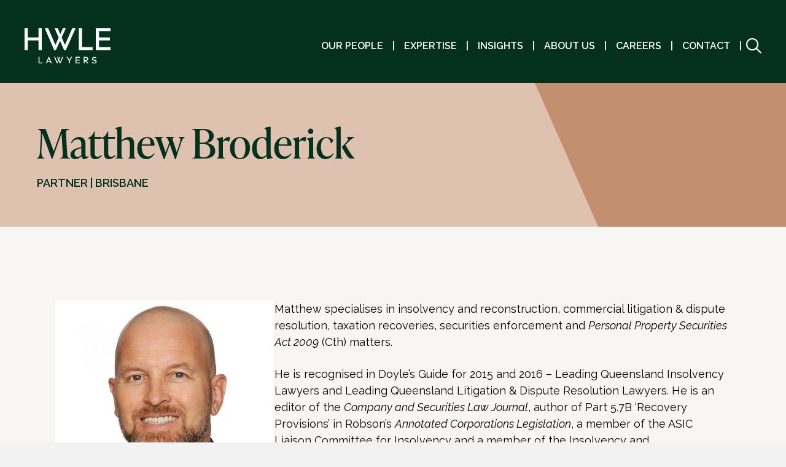

--- FILE ---
content_type: text/html; charset=UTF-8
request_url: https://hwlebsworth.com.au/people/matthew-broderick-2/
body_size: 25732
content:
<!DOCTYPE html><html lang="en-AU"><head> <script>
var gform;gform||(document.addEventListener("gform_main_scripts_loaded",function(){gform.scriptsLoaded=!0}),document.addEventListener("gform/theme/scripts_loaded",function(){gform.themeScriptsLoaded=!0}),window.addEventListener("DOMContentLoaded",function(){gform.domLoaded=!0}),gform={domLoaded:!1,scriptsLoaded:!1,themeScriptsLoaded:!1,isFormEditor:()=>"function"==typeof InitializeEditor,callIfLoaded:function(o){return!(!gform.domLoaded||!gform.scriptsLoaded||!gform.themeScriptsLoaded&&!gform.isFormEditor()||(gform.isFormEditor()&&console.warn("The use of gform.initializeOnLoaded() is deprecated in the form editor context and will be removed in Gravity Forms 3.1."),o(),0))},initializeOnLoaded:function(o){gform.callIfLoaded(o)||(document.addEventListener("gform_main_scripts_loaded",()=>{gform.scriptsLoaded=!0,gform.callIfLoaded(o)}),document.addEventListener("gform/theme/scripts_loaded",()=>{gform.themeScriptsLoaded=!0,gform.callIfLoaded(o)}),window.addEventListener("DOMContentLoaded",()=>{gform.domLoaded=!0,gform.callIfLoaded(o)}))},hooks:{action:{},filter:{}},addAction:function(o,r,e,t){gform.addHook("action",o,r,e,t)},addFilter:function(o,r,e,t){gform.addHook("filter",o,r,e,t)},doAction:function(o){gform.doHook("action",o,arguments)},applyFilters:function(o){return gform.doHook("filter",o,arguments)},removeAction:function(o,r){gform.removeHook("action",o,r)},removeFilter:function(o,r,e){gform.removeHook("filter",o,r,e)},addHook:function(o,r,e,t,n){null==gform.hooks[o][r]&&(gform.hooks[o][r]=[]);var d=gform.hooks[o][r];null==n&&(n=r+"_"+d.length),gform.hooks[o][r].push({tag:n,callable:e,priority:t=null==t?10:t})},doHook:function(r,o,e){var t;if(e=Array.prototype.slice.call(e,1),null!=gform.hooks[r][o]&&((o=gform.hooks[r][o]).sort(function(o,r){return o.priority-r.priority}),o.forEach(function(o){"function"!=typeof(t=o.callable)&&(t=window[t]),"action"==r?t.apply(null,e):e[0]=t.apply(null,e)})),"filter"==r)return e[0]},removeHook:function(o,r,t,n){var e;null!=gform.hooks[o][r]&&(e=(e=gform.hooks[o][r]).filter(function(o,r,e){return!!(null!=n&&n!=o.tag||null!=t&&t!=o.priority)}),gform.hooks[o][r]=e)}});
</script>
<meta charset="UTF-8" /><meta name='viewport' content='width=device-width, initial-scale=1.0' /><meta http-equiv='X-UA-Compatible' content='IE=edge' /><link rel="profile" href="https://gmpg.org/xfn/11" /><meta name='robots' content='index, follow, max-image-preview:large, max-snippet:-1, max-video-preview:-1' /><style>img:is([sizes="auto" i], [sizes^="auto," i]) { contain-intrinsic-size: 3000px 1500px }</style><title>Matthew Broderick - HWLE Lawyers</title><link rel="canonical" href="https://hwlebsworth.com.au/people/matthew-broderick-2/" /><meta property="og:locale" content="en_US" /><meta property="og:type" content="article" /><meta property="og:title" content="Matthew Broderick - HWLE Lawyers" /><meta property="og:description" content="Matthew specialises in insolvency and reconstruction, commercial litigation &amp; dispute resolution, taxation recoveries, securities enforcement and Personal Property Securities Act 2009 (Cth) matters. He is recognised in Doyle&#8217;s Guide for 2015 and 2016 &#8211; Leading Queensland Insolvency Lawyers and Leading Queensland Litigation &amp; Dispute Resolution Lawyers. He is an editor of the Company and Securities&hellip;" /><meta property="og:url" content="https://hwlebsworth.com.au/people/matthew-broderick-2/" /><meta property="og:site_name" content="HWLE Lawyers" /><meta property="article:modified_time" content="2025-08-04T06:55:40+00:00" /><meta property="og:image" content="https://hwlebsworth.com.au/wp-content/uploads/2019/10/hwl-logo.png" /><meta property="og:image:width" content="250" /><meta property="og:image:height" content="66" /><meta property="og:image:type" content="image/png" /><meta name="twitter:card" content="summary_large_image" /> <script type="application/ld+json" class="yoast-schema-graph">{"@context":"https://schema.org","@graph":[{"@type":["WebPage","ProfilePage"],"@id":"https://hwlebsworth.com.au/people/matthew-broderick-2/","url":"https://hwlebsworth.com.au/people/matthew-broderick-2/","name":"Matthew Broderick - HWLE Lawyers","isPartOf":{"@id":"https://hwlebsworth.com.au/#website"},"datePublished":"2017-03-02T23:56:35+00:00","dateModified":"2025-08-04T06:55:40+00:00","breadcrumb":{"@id":"https://hwlebsworth.com.au/people/matthew-broderick-2/#breadcrumb"},"inLanguage":"en-AU","potentialAction":[{"@type":"ReadAction","target":["https://hwlebsworth.com.au/people/matthew-broderick-2/"]}]},{"@type":"BreadcrumbList","@id":"https://hwlebsworth.com.au/people/matthew-broderick-2/#breadcrumb","itemListElement":[{"@type":"ListItem","position":1,"name":"Home","item":"https://hwlebsworth.com.au/"},{"@type":"ListItem","position":2,"name":"People","item":"https://hwlebsworth.com.au/people/"},{"@type":"ListItem","position":3,"name":"Matthew Broderick"}]},{"@type":"WebSite","@id":"https://hwlebsworth.com.au/#website","url":"https://hwlebsworth.com.au/","name":"HWLE Lawyers","description":"Legal solutions that make commercial sense.","publisher":{"@id":"https://hwlebsworth.com.au/#organization"},"potentialAction":[{"@type":"SearchAction","target":{"@type":"EntryPoint","urlTemplate":"https://hwlebsworth.com.au/?s={search_term_string}"},"query-input":{"@type":"PropertyValueSpecification","valueRequired":true,"valueName":"search_term_string"}}],"inLanguage":"en-AU"},{"@type":"Organization","@id":"https://hwlebsworth.com.au/#organization","name":"HWL Ebsworth","url":"https://hwlebsworth.com.au/","logo":{"@type":"ImageObject","inLanguage":"en-AU","@id":"https://hwlebsworth.com.au/#/schema/logo/image/","url":"https://hwlebsworth.com.au/wp-content/uploads/2019/02/hwl-ebsworth-lawyers-logo-500px.png","contentUrl":"https://hwlebsworth.com.au/wp-content/uploads/2019/02/hwl-ebsworth-lawyers-logo-500px.png","width":500,"height":132,"caption":"HWL Ebsworth"},"image":{"@id":"https://hwlebsworth.com.au/#/schema/logo/image/"},"sameAs":["https://www.linkedin.com/company/hwl-ebsworth"],"mainEntityOfPage":{"@id":"https://hwlebsworth.com.au/people/matthew-broderick-2/"}}]}</script> <link rel='dns-prefetch' href='//unpkg.com' /><link rel='dns-prefetch' href='//kit.fontawesome.com' /><link rel='dns-prefetch' href='//fonts.googleapis.com' /><link href='https://fonts.gstatic.com' crossorigin rel='preconnect' /><link rel="alternate" type="application/rss+xml" title="HWLE Lawyers &raquo; Feed" href="https://hwlebsworth.com.au/feed/" /><link rel="alternate" type="application/rss+xml" title="HWLE Lawyers &raquo; Comments Feed" href="https://hwlebsworth.com.au/comments/feed/" />  <script src="//www.googletagmanager.com/gtag/js?id=G-N4H054MXME"  data-cfasync="false" data-wpfc-render="false" async></script> <script data-cfasync="false" data-wpfc-render="false">var mi_version = '9.11.1';
				var mi_track_user = true;
				var mi_no_track_reason = '';
								var MonsterInsightsDefaultLocations = {"page_location":"https:\/\/hwlebsworth.com.au\/people\/matthew-broderick-2\/"};
								MonsterInsightsDefaultLocations.page_location = window.location.href;
								if ( typeof MonsterInsightsPrivacyGuardFilter === 'function' ) {
					var MonsterInsightsLocations = (typeof MonsterInsightsExcludeQuery === 'object') ? MonsterInsightsPrivacyGuardFilter( MonsterInsightsExcludeQuery ) : MonsterInsightsPrivacyGuardFilter( MonsterInsightsDefaultLocations );
				} else {
					var MonsterInsightsLocations = (typeof MonsterInsightsExcludeQuery === 'object') ? MonsterInsightsExcludeQuery : MonsterInsightsDefaultLocations;
				}

								var disableStrs = [
										'ga-disable-G-N4H054MXME',
									];

				/* Function to detect opted out users */
				function __gtagTrackerIsOptedOut() {
					for (var index = 0; index < disableStrs.length; index++) {
						if (document.cookie.indexOf(disableStrs[index] + '=true') > -1) {
							return true;
						}
					}

					return false;
				}

				/* Disable tracking if the opt-out cookie exists. */
				if (__gtagTrackerIsOptedOut()) {
					for (var index = 0; index < disableStrs.length; index++) {
						window[disableStrs[index]] = true;
					}
				}

				/* Opt-out function */
				function __gtagTrackerOptout() {
					for (var index = 0; index < disableStrs.length; index++) {
						document.cookie = disableStrs[index] + '=true; expires=Thu, 31 Dec 2099 23:59:59 UTC; path=/';
						window[disableStrs[index]] = true;
					}
				}

				if ('undefined' === typeof gaOptout) {
					function gaOptout() {
						__gtagTrackerOptout();
					}
				}
								window.dataLayer = window.dataLayer || [];

				window.MonsterInsightsDualTracker = {
					helpers: {},
					trackers: {},
				};
				if (mi_track_user) {
					function __gtagDataLayer() {
						dataLayer.push(arguments);
					}

					function __gtagTracker(type, name, parameters) {
						if (!parameters) {
							parameters = {};
						}

						if (parameters.send_to) {
							__gtagDataLayer.apply(null, arguments);
							return;
						}

						if (type === 'event') {
														parameters.send_to = monsterinsights_frontend.v4_id;
							var hookName = name;
							if (typeof parameters['event_category'] !== 'undefined') {
								hookName = parameters['event_category'] + ':' + name;
							}

							if (typeof MonsterInsightsDualTracker.trackers[hookName] !== 'undefined') {
								MonsterInsightsDualTracker.trackers[hookName](parameters);
							} else {
								__gtagDataLayer('event', name, parameters);
							}
							
						} else {
							__gtagDataLayer.apply(null, arguments);
						}
					}

					__gtagTracker('js', new Date());
					__gtagTracker('set', {
						'developer_id.dZGIzZG': true,
											});
					if ( MonsterInsightsLocations.page_location ) {
						__gtagTracker('set', MonsterInsightsLocations);
					}
										__gtagTracker('config', 'G-N4H054MXME', {"forceSSL":"true","link_attribution":"true"} );
										window.gtag = __gtagTracker;										(function () {
						/* https://developers.google.com/analytics/devguides/collection/analyticsjs/ */
						/* ga and __gaTracker compatibility shim. */
						var noopfn = function () {
							return null;
						};
						var newtracker = function () {
							return new Tracker();
						};
						var Tracker = function () {
							return null;
						};
						var p = Tracker.prototype;
						p.get = noopfn;
						p.set = noopfn;
						p.send = function () {
							var args = Array.prototype.slice.call(arguments);
							args.unshift('send');
							__gaTracker.apply(null, args);
						};
						var __gaTracker = function () {
							var len = arguments.length;
							if (len === 0) {
								return;
							}
							var f = arguments[len - 1];
							if (typeof f !== 'object' || f === null || typeof f.hitCallback !== 'function') {
								if ('send' === arguments[0]) {
									var hitConverted, hitObject = false, action;
									if ('event' === arguments[1]) {
										if ('undefined' !== typeof arguments[3]) {
											hitObject = {
												'eventAction': arguments[3],
												'eventCategory': arguments[2],
												'eventLabel': arguments[4],
												'value': arguments[5] ? arguments[5] : 1,
											}
										}
									}
									if ('pageview' === arguments[1]) {
										if ('undefined' !== typeof arguments[2]) {
											hitObject = {
												'eventAction': 'page_view',
												'page_path': arguments[2],
											}
										}
									}
									if (typeof arguments[2] === 'object') {
										hitObject = arguments[2];
									}
									if (typeof arguments[5] === 'object') {
										Object.assign(hitObject, arguments[5]);
									}
									if ('undefined' !== typeof arguments[1].hitType) {
										hitObject = arguments[1];
										if ('pageview' === hitObject.hitType) {
											hitObject.eventAction = 'page_view';
										}
									}
									if (hitObject) {
										action = 'timing' === arguments[1].hitType ? 'timing_complete' : hitObject.eventAction;
										hitConverted = mapArgs(hitObject);
										__gtagTracker('event', action, hitConverted);
									}
								}
								return;
							}

							function mapArgs(args) {
								var arg, hit = {};
								var gaMap = {
									'eventCategory': 'event_category',
									'eventAction': 'event_action',
									'eventLabel': 'event_label',
									'eventValue': 'event_value',
									'nonInteraction': 'non_interaction',
									'timingCategory': 'event_category',
									'timingVar': 'name',
									'timingValue': 'value',
									'timingLabel': 'event_label',
									'page': 'page_path',
									'location': 'page_location',
									'title': 'page_title',
									'referrer' : 'page_referrer',
								};
								for (arg in args) {
																		if (!(!args.hasOwnProperty(arg) || !gaMap.hasOwnProperty(arg))) {
										hit[gaMap[arg]] = args[arg];
									} else {
										hit[arg] = args[arg];
									}
								}
								return hit;
							}

							try {
								f.hitCallback();
							} catch (ex) {
							}
						};
						__gaTracker.create = newtracker;
						__gaTracker.getByName = newtracker;
						__gaTracker.getAll = function () {
							return [];
						};
						__gaTracker.remove = noopfn;
						__gaTracker.loaded = true;
						window['__gaTracker'] = __gaTracker;
					})();
									} else {
										console.log("");
					(function () {
						function __gtagTracker() {
							return null;
						}

						window['__gtagTracker'] = __gtagTracker;
						window['gtag'] = __gtagTracker;
					})();
									}</script>  <script>window._wpemojiSettings = {"baseUrl":"https:\/\/s.w.org\/images\/core\/emoji\/16.0.1\/72x72\/","ext":".png","svgUrl":"https:\/\/s.w.org\/images\/core\/emoji\/16.0.1\/svg\/","svgExt":".svg","source":{"concatemoji":"https:\/\/hwlebsworth.com.au\/wp-includes\/js\/wp-emoji-release.min.js?ver=6.8.3"}};
/*! This file is auto-generated */
!function(s,n){var o,i,e;function c(e){try{var t={supportTests:e,timestamp:(new Date).valueOf()};sessionStorage.setItem(o,JSON.stringify(t))}catch(e){}}function p(e,t,n){e.clearRect(0,0,e.canvas.width,e.canvas.height),e.fillText(t,0,0);var t=new Uint32Array(e.getImageData(0,0,e.canvas.width,e.canvas.height).data),a=(e.clearRect(0,0,e.canvas.width,e.canvas.height),e.fillText(n,0,0),new Uint32Array(e.getImageData(0,0,e.canvas.width,e.canvas.height).data));return t.every(function(e,t){return e===a[t]})}function u(e,t){e.clearRect(0,0,e.canvas.width,e.canvas.height),e.fillText(t,0,0);for(var n=e.getImageData(16,16,1,1),a=0;a<n.data.length;a++)if(0!==n.data[a])return!1;return!0}function f(e,t,n,a){switch(t){case"flag":return n(e,"\ud83c\udff3\ufe0f\u200d\u26a7\ufe0f","\ud83c\udff3\ufe0f\u200b\u26a7\ufe0f")?!1:!n(e,"\ud83c\udde8\ud83c\uddf6","\ud83c\udde8\u200b\ud83c\uddf6")&&!n(e,"\ud83c\udff4\udb40\udc67\udb40\udc62\udb40\udc65\udb40\udc6e\udb40\udc67\udb40\udc7f","\ud83c\udff4\u200b\udb40\udc67\u200b\udb40\udc62\u200b\udb40\udc65\u200b\udb40\udc6e\u200b\udb40\udc67\u200b\udb40\udc7f");case"emoji":return!a(e,"\ud83e\udedf")}return!1}function g(e,t,n,a){var r="undefined"!=typeof WorkerGlobalScope&&self instanceof WorkerGlobalScope?new OffscreenCanvas(300,150):s.createElement("canvas"),o=r.getContext("2d",{willReadFrequently:!0}),i=(o.textBaseline="top",o.font="600 32px Arial",{});return e.forEach(function(e){i[e]=t(o,e,n,a)}),i}function t(e){var t=s.createElement("script");t.src=e,t.defer=!0,s.head.appendChild(t)}"undefined"!=typeof Promise&&(o="wpEmojiSettingsSupports",i=["flag","emoji"],n.supports={everything:!0,everythingExceptFlag:!0},e=new Promise(function(e){s.addEventListener("DOMContentLoaded",e,{once:!0})}),new Promise(function(t){var n=function(){try{var e=JSON.parse(sessionStorage.getItem(o));if("object"==typeof e&&"number"==typeof e.timestamp&&(new Date).valueOf()<e.timestamp+604800&&"object"==typeof e.supportTests)return e.supportTests}catch(e){}return null}();if(!n){if("undefined"!=typeof Worker&&"undefined"!=typeof OffscreenCanvas&&"undefined"!=typeof URL&&URL.createObjectURL&&"undefined"!=typeof Blob)try{var e="postMessage("+g.toString()+"("+[JSON.stringify(i),f.toString(),p.toString(),u.toString()].join(",")+"));",a=new Blob([e],{type:"text/javascript"}),r=new Worker(URL.createObjectURL(a),{name:"wpTestEmojiSupports"});return void(r.onmessage=function(e){c(n=e.data),r.terminate(),t(n)})}catch(e){}c(n=g(i,f,p,u))}t(n)}).then(function(e){for(var t in e)n.supports[t]=e[t],n.supports.everything=n.supports.everything&&n.supports[t],"flag"!==t&&(n.supports.everythingExceptFlag=n.supports.everythingExceptFlag&&n.supports[t]);n.supports.everythingExceptFlag=n.supports.everythingExceptFlag&&!n.supports.flag,n.DOMReady=!1,n.readyCallback=function(){n.DOMReady=!0}}).then(function(){return e}).then(function(){var e;n.supports.everything||(n.readyCallback(),(e=n.source||{}).concatemoji?t(e.concatemoji):e.wpemoji&&e.twemoji&&(t(e.twemoji),t(e.wpemoji)))}))}((window,document),window._wpemojiSettings);</script> <style id='wp-emoji-styles-inline-css'>img.wp-smiley, img.emoji {
		display: inline !important;
		border: none !important;
		box-shadow: none !important;
		height: 1em !important;
		width: 1em !important;
		margin: 0 0.07em !important;
		vertical-align: -0.1em !important;
		background: none !important;
		padding: 0 !important;
	}</style><link rel='stylesheet' id='wp-block-library-css' href='https://hwlebsworth.com.au/wp-includes/css/dist/block-library/style.min.css?ver=6.8.3' media='all' /><style id='wp-block-library-theme-inline-css'>.wp-block-audio :where(figcaption){color:#555;font-size:13px;text-align:center}.is-dark-theme .wp-block-audio :where(figcaption){color:#ffffffa6}.wp-block-audio{margin:0 0 1em}.wp-block-code{border:1px solid #ccc;border-radius:4px;font-family:Menlo,Consolas,monaco,monospace;padding:.8em 1em}.wp-block-embed :where(figcaption){color:#555;font-size:13px;text-align:center}.is-dark-theme .wp-block-embed :where(figcaption){color:#ffffffa6}.wp-block-embed{margin:0 0 1em}.blocks-gallery-caption{color:#555;font-size:13px;text-align:center}.is-dark-theme .blocks-gallery-caption{color:#ffffffa6}:root :where(.wp-block-image figcaption){color:#555;font-size:13px;text-align:center}.is-dark-theme :root :where(.wp-block-image figcaption){color:#ffffffa6}.wp-block-image{margin:0 0 1em}.wp-block-pullquote{border-bottom:4px solid;border-top:4px solid;color:currentColor;margin-bottom:1.75em}.wp-block-pullquote cite,.wp-block-pullquote footer,.wp-block-pullquote__citation{color:currentColor;font-size:.8125em;font-style:normal;text-transform:uppercase}.wp-block-quote{border-left:.25em solid;margin:0 0 1.75em;padding-left:1em}.wp-block-quote cite,.wp-block-quote footer{color:currentColor;font-size:.8125em;font-style:normal;position:relative}.wp-block-quote:where(.has-text-align-right){border-left:none;border-right:.25em solid;padding-left:0;padding-right:1em}.wp-block-quote:where(.has-text-align-center){border:none;padding-left:0}.wp-block-quote.is-large,.wp-block-quote.is-style-large,.wp-block-quote:where(.is-style-plain){border:none}.wp-block-search .wp-block-search__label{font-weight:700}.wp-block-search__button{border:1px solid #ccc;padding:.375em .625em}:where(.wp-block-group.has-background){padding:1.25em 2.375em}.wp-block-separator.has-css-opacity{opacity:.4}.wp-block-separator{border:none;border-bottom:2px solid;margin-left:auto;margin-right:auto}.wp-block-separator.has-alpha-channel-opacity{opacity:1}.wp-block-separator:not(.is-style-wide):not(.is-style-dots){width:100px}.wp-block-separator.has-background:not(.is-style-dots){border-bottom:none;height:1px}.wp-block-separator.has-background:not(.is-style-wide):not(.is-style-dots){height:2px}.wp-block-table{margin:0 0 1em}.wp-block-table td,.wp-block-table th{word-break:normal}.wp-block-table :where(figcaption){color:#555;font-size:13px;text-align:center}.is-dark-theme .wp-block-table :where(figcaption){color:#ffffffa6}.wp-block-video :where(figcaption){color:#555;font-size:13px;text-align:center}.is-dark-theme .wp-block-video :where(figcaption){color:#ffffffa6}.wp-block-video{margin:0 0 1em}:root :where(.wp-block-template-part.has-background){margin-bottom:0;margin-top:0;padding:1.25em 2.375em}</style><style id='classic-theme-styles-inline-css'>/*! This file is auto-generated */
.wp-block-button__link{color:#fff;background-color:#32373c;border-radius:9999px;box-shadow:none;text-decoration:none;padding:calc(.667em + 2px) calc(1.333em + 2px);font-size:1.125em}.wp-block-file__button{background:#32373c;color:#fff;text-decoration:none}</style><style id='global-styles-inline-css'>:root{--wp--preset--aspect-ratio--square: 1;--wp--preset--aspect-ratio--4-3: 4/3;--wp--preset--aspect-ratio--3-4: 3/4;--wp--preset--aspect-ratio--3-2: 3/2;--wp--preset--aspect-ratio--2-3: 2/3;--wp--preset--aspect-ratio--16-9: 16/9;--wp--preset--aspect-ratio--9-16: 9/16;--wp--preset--color--black: #000000;--wp--preset--color--cyan-bluish-gray: #abb8c3;--wp--preset--color--white: #ffffff;--wp--preset--color--pale-pink: #f78da7;--wp--preset--color--vivid-red: #cf2e2e;--wp--preset--color--luminous-vivid-orange: #ff6900;--wp--preset--color--luminous-vivid-amber: #fcb900;--wp--preset--color--light-green-cyan: #7bdcb5;--wp--preset--color--vivid-green-cyan: #00d084;--wp--preset--color--pale-cyan-blue: #8ed1fc;--wp--preset--color--vivid-cyan-blue: #0693e3;--wp--preset--color--vivid-purple: #9b51e0;--wp--preset--color--fl-heading-text: #333333;--wp--preset--color--fl-body-bg: #f2f2f2;--wp--preset--color--fl-body-text: #757575;--wp--preset--color--fl-accent: #2b7bb9;--wp--preset--color--fl-accent-hover: #2b7bb9;--wp--preset--color--fl-topbar-bg: #ffffff;--wp--preset--color--fl-topbar-text: #000000;--wp--preset--color--fl-topbar-link: #2b7bb9;--wp--preset--color--fl-topbar-hover: #2b7bb9;--wp--preset--color--fl-header-bg: #ffffff;--wp--preset--color--fl-header-text: #000000;--wp--preset--color--fl-header-link: #2b7bb9;--wp--preset--color--fl-header-hover: #2b7bb9;--wp--preset--color--fl-nav-bg: #ffffff;--wp--preset--color--fl-nav-link: #2b7bb9;--wp--preset--color--fl-nav-hover: #2b7bb9;--wp--preset--color--fl-content-bg: #ffffff;--wp--preset--color--fl-footer-widgets-bg: #ffffff;--wp--preset--color--fl-footer-widgets-text: #000000;--wp--preset--color--fl-footer-widgets-link: #2b7bb9;--wp--preset--color--fl-footer-widgets-hover: #2b7bb9;--wp--preset--color--fl-footer-bg: #ffffff;--wp--preset--color--fl-footer-text: #000000;--wp--preset--color--fl-footer-link: #2b7bb9;--wp--preset--color--fl-footer-hover: #2b7bb9;--wp--preset--gradient--vivid-cyan-blue-to-vivid-purple: linear-gradient(135deg,rgba(6,147,227,1) 0%,rgb(155,81,224) 100%);--wp--preset--gradient--light-green-cyan-to-vivid-green-cyan: linear-gradient(135deg,rgb(122,220,180) 0%,rgb(0,208,130) 100%);--wp--preset--gradient--luminous-vivid-amber-to-luminous-vivid-orange: linear-gradient(135deg,rgba(252,185,0,1) 0%,rgba(255,105,0,1) 100%);--wp--preset--gradient--luminous-vivid-orange-to-vivid-red: linear-gradient(135deg,rgba(255,105,0,1) 0%,rgb(207,46,46) 100%);--wp--preset--gradient--very-light-gray-to-cyan-bluish-gray: linear-gradient(135deg,rgb(238,238,238) 0%,rgb(169,184,195) 100%);--wp--preset--gradient--cool-to-warm-spectrum: linear-gradient(135deg,rgb(74,234,220) 0%,rgb(151,120,209) 20%,rgb(207,42,186) 40%,rgb(238,44,130) 60%,rgb(251,105,98) 80%,rgb(254,248,76) 100%);--wp--preset--gradient--blush-light-purple: linear-gradient(135deg,rgb(255,206,236) 0%,rgb(152,150,240) 100%);--wp--preset--gradient--blush-bordeaux: linear-gradient(135deg,rgb(254,205,165) 0%,rgb(254,45,45) 50%,rgb(107,0,62) 100%);--wp--preset--gradient--luminous-dusk: linear-gradient(135deg,rgb(255,203,112) 0%,rgb(199,81,192) 50%,rgb(65,88,208) 100%);--wp--preset--gradient--pale-ocean: linear-gradient(135deg,rgb(255,245,203) 0%,rgb(182,227,212) 50%,rgb(51,167,181) 100%);--wp--preset--gradient--electric-grass: linear-gradient(135deg,rgb(202,248,128) 0%,rgb(113,206,126) 100%);--wp--preset--gradient--midnight: linear-gradient(135deg,rgb(2,3,129) 0%,rgb(40,116,252) 100%);--wp--preset--font-size--small: 13px;--wp--preset--font-size--medium: 20px;--wp--preset--font-size--large: 36px;--wp--preset--font-size--x-large: 42px;--wp--preset--spacing--20: 0.44rem;--wp--preset--spacing--30: 0.67rem;--wp--preset--spacing--40: 1rem;--wp--preset--spacing--50: 1.5rem;--wp--preset--spacing--60: 2.25rem;--wp--preset--spacing--70: 3.38rem;--wp--preset--spacing--80: 5.06rem;--wp--preset--shadow--natural: 6px 6px 9px rgba(0, 0, 0, 0.2);--wp--preset--shadow--deep: 12px 12px 50px rgba(0, 0, 0, 0.4);--wp--preset--shadow--sharp: 6px 6px 0px rgba(0, 0, 0, 0.2);--wp--preset--shadow--outlined: 6px 6px 0px -3px rgba(255, 255, 255, 1), 6px 6px rgba(0, 0, 0, 1);--wp--preset--shadow--crisp: 6px 6px 0px rgba(0, 0, 0, 1);}:where(.is-layout-flex){gap: 0.5em;}:where(.is-layout-grid){gap: 0.5em;}body .is-layout-flex{display: flex;}.is-layout-flex{flex-wrap: wrap;align-items: center;}.is-layout-flex > :is(*, div){margin: 0;}body .is-layout-grid{display: grid;}.is-layout-grid > :is(*, div){margin: 0;}:where(.wp-block-columns.is-layout-flex){gap: 2em;}:where(.wp-block-columns.is-layout-grid){gap: 2em;}:where(.wp-block-post-template.is-layout-flex){gap: 1.25em;}:where(.wp-block-post-template.is-layout-grid){gap: 1.25em;}.has-black-color{color: var(--wp--preset--color--black) !important;}.has-cyan-bluish-gray-color{color: var(--wp--preset--color--cyan-bluish-gray) !important;}.has-white-color{color: var(--wp--preset--color--white) !important;}.has-pale-pink-color{color: var(--wp--preset--color--pale-pink) !important;}.has-vivid-red-color{color: var(--wp--preset--color--vivid-red) !important;}.has-luminous-vivid-orange-color{color: var(--wp--preset--color--luminous-vivid-orange) !important;}.has-luminous-vivid-amber-color{color: var(--wp--preset--color--luminous-vivid-amber) !important;}.has-light-green-cyan-color{color: var(--wp--preset--color--light-green-cyan) !important;}.has-vivid-green-cyan-color{color: var(--wp--preset--color--vivid-green-cyan) !important;}.has-pale-cyan-blue-color{color: var(--wp--preset--color--pale-cyan-blue) !important;}.has-vivid-cyan-blue-color{color: var(--wp--preset--color--vivid-cyan-blue) !important;}.has-vivid-purple-color{color: var(--wp--preset--color--vivid-purple) !important;}.has-black-background-color{background-color: var(--wp--preset--color--black) !important;}.has-cyan-bluish-gray-background-color{background-color: var(--wp--preset--color--cyan-bluish-gray) !important;}.has-white-background-color{background-color: var(--wp--preset--color--white) !important;}.has-pale-pink-background-color{background-color: var(--wp--preset--color--pale-pink) !important;}.has-vivid-red-background-color{background-color: var(--wp--preset--color--vivid-red) !important;}.has-luminous-vivid-orange-background-color{background-color: var(--wp--preset--color--luminous-vivid-orange) !important;}.has-luminous-vivid-amber-background-color{background-color: var(--wp--preset--color--luminous-vivid-amber) !important;}.has-light-green-cyan-background-color{background-color: var(--wp--preset--color--light-green-cyan) !important;}.has-vivid-green-cyan-background-color{background-color: var(--wp--preset--color--vivid-green-cyan) !important;}.has-pale-cyan-blue-background-color{background-color: var(--wp--preset--color--pale-cyan-blue) !important;}.has-vivid-cyan-blue-background-color{background-color: var(--wp--preset--color--vivid-cyan-blue) !important;}.has-vivid-purple-background-color{background-color: var(--wp--preset--color--vivid-purple) !important;}.has-black-border-color{border-color: var(--wp--preset--color--black) !important;}.has-cyan-bluish-gray-border-color{border-color: var(--wp--preset--color--cyan-bluish-gray) !important;}.has-white-border-color{border-color: var(--wp--preset--color--white) !important;}.has-pale-pink-border-color{border-color: var(--wp--preset--color--pale-pink) !important;}.has-vivid-red-border-color{border-color: var(--wp--preset--color--vivid-red) !important;}.has-luminous-vivid-orange-border-color{border-color: var(--wp--preset--color--luminous-vivid-orange) !important;}.has-luminous-vivid-amber-border-color{border-color: var(--wp--preset--color--luminous-vivid-amber) !important;}.has-light-green-cyan-border-color{border-color: var(--wp--preset--color--light-green-cyan) !important;}.has-vivid-green-cyan-border-color{border-color: var(--wp--preset--color--vivid-green-cyan) !important;}.has-pale-cyan-blue-border-color{border-color: var(--wp--preset--color--pale-cyan-blue) !important;}.has-vivid-cyan-blue-border-color{border-color: var(--wp--preset--color--vivid-cyan-blue) !important;}.has-vivid-purple-border-color{border-color: var(--wp--preset--color--vivid-purple) !important;}.has-vivid-cyan-blue-to-vivid-purple-gradient-background{background: var(--wp--preset--gradient--vivid-cyan-blue-to-vivid-purple) !important;}.has-light-green-cyan-to-vivid-green-cyan-gradient-background{background: var(--wp--preset--gradient--light-green-cyan-to-vivid-green-cyan) !important;}.has-luminous-vivid-amber-to-luminous-vivid-orange-gradient-background{background: var(--wp--preset--gradient--luminous-vivid-amber-to-luminous-vivid-orange) !important;}.has-luminous-vivid-orange-to-vivid-red-gradient-background{background: var(--wp--preset--gradient--luminous-vivid-orange-to-vivid-red) !important;}.has-very-light-gray-to-cyan-bluish-gray-gradient-background{background: var(--wp--preset--gradient--very-light-gray-to-cyan-bluish-gray) !important;}.has-cool-to-warm-spectrum-gradient-background{background: var(--wp--preset--gradient--cool-to-warm-spectrum) !important;}.has-blush-light-purple-gradient-background{background: var(--wp--preset--gradient--blush-light-purple) !important;}.has-blush-bordeaux-gradient-background{background: var(--wp--preset--gradient--blush-bordeaux) !important;}.has-luminous-dusk-gradient-background{background: var(--wp--preset--gradient--luminous-dusk) !important;}.has-pale-ocean-gradient-background{background: var(--wp--preset--gradient--pale-ocean) !important;}.has-electric-grass-gradient-background{background: var(--wp--preset--gradient--electric-grass) !important;}.has-midnight-gradient-background{background: var(--wp--preset--gradient--midnight) !important;}.has-small-font-size{font-size: var(--wp--preset--font-size--small) !important;}.has-medium-font-size{font-size: var(--wp--preset--font-size--medium) !important;}.has-large-font-size{font-size: var(--wp--preset--font-size--large) !important;}.has-x-large-font-size{font-size: var(--wp--preset--font-size--x-large) !important;}
:where(.wp-block-post-template.is-layout-flex){gap: 1.25em;}:where(.wp-block-post-template.is-layout-grid){gap: 1.25em;}
:where(.wp-block-columns.is-layout-flex){gap: 2em;}:where(.wp-block-columns.is-layout-grid){gap: 2em;}
:root :where(.wp-block-pullquote){font-size: 1.5em;line-height: 1.6;}</style><link rel='stylesheet' id='flickity-css' href='https://unpkg.com/flickity@2/dist/flickity.min.css?ver=2.3.0' media='all' /><link rel='stylesheet' id='dashicons-css' href='https://hwlebsworth.com.au/wp-includes/css/dashicons.min.css?ver=6.8.3' media='all' /><link rel='stylesheet' id='fl-builder-layout-bundle-c1b899945c4dbd7255c53702c632ac2c-css' href='https://hwlebsworth.com.au/wp-content/cache/autoptimize/css/autoptimize_single_1f6240cacdbb50bd48941b370dda9717.css?ver=2.9.4.1-1.5.2.1-20251125200437' media='all' /><link rel='stylesheet' id='base-css' href='https://hwlebsworth.com.au/wp-content/themes/bb-theme/css/base.min.css?ver=1.7.19' media='all' /><link rel='stylesheet' id='fl-automator-skin-css' href='https://hwlebsworth.com.au/wp-content/cache/autoptimize/css/autoptimize_single_5e893d1f7428bba3e10b7ebb015b57ac.css?ver=1.7.19' media='all' /><link rel='stylesheet' id='child-style-css' href='https://hwlebsworth.com.au/wp-content/cache/autoptimize/css/autoptimize_single_ebcd3c83e5a715b67f1ebc059c1986c9.css?ver=1.1' media='all' /><link rel='stylesheet' id='tablepress-default-css' href='https://hwlebsworth.com.au/wp-content/tablepress-combined.min.css?ver=63' media='all' /><link rel='stylesheet' id='search-filter-flatpickr-css' href='https://hwlebsworth.com.au/wp-content/plugins/search-filter/assets/css/vendor/flatpickr.min.css?ver=3.1.6' media='all' /><link rel='stylesheet' id='search-filter-css' href='https://hwlebsworth.com.au/wp-content/cache/autoptimize/css/autoptimize_single_67072def09e95c2d14286c3d9c9352f6.css?ver=3.1.6' media='all' /><link rel='stylesheet' id='search-filter-ugc-styles-css' href='https://hwlebsworth.com.au/wp-content/cache/autoptimize/css/autoptimize_single_e91156f490bf15cdba6be1c0e395edb8.css?ver=115' media='all' /><link rel='stylesheet' id='jquery-magnificpopup-css' href='https://hwlebsworth.com.au/wp-content/plugins/bb-plugin/css/jquery.magnificpopup.min.css?ver=2.9.4.1' media='all' /><link rel='stylesheet' id='fl-builder-google-fonts-80f6006edec8cc6ea52cc672f0f51e57-css' href='//fonts.googleapis.com/css?family=Muli%3A600&#038;ver=6.8.3' media='all' /> <script type="text/javascript">if ( ! Object.hasOwn( window, 'searchAndFilter' ) ) {
			window.searchAndFilter = {};
		}</script><script src="https://hwlebsworth.com.au/wp-content/plugins/google-analytics-for-wordpress/assets/js/frontend-gtag.min.js?ver=9.11.1" id="monsterinsights-frontend-script-js" async data-wp-strategy="async"></script> <script data-cfasync="false" data-wpfc-render="false" id='monsterinsights-frontend-script-js-extra'>var monsterinsights_frontend = {"js_events_tracking":"true","download_extensions":"doc,pdf,ppt,zip,xls,docx,pptx,xlsx","inbound_paths":"[{\"path\":\"\\\/go\\\/\",\"label\":\"affiliate\"},{\"path\":\"\\\/recommend\\\/\",\"label\":\"affiliate\"}]","home_url":"https:\/\/hwlebsworth.com.au","hash_tracking":"false","v4_id":"G-N4H054MXME"};</script> <script src="https://hwlebsworth.com.au/wp-includes/js/jquery/jquery.min.js?ver=3.7.1" id="jquery-core-js"></script> <script src="https://hwlebsworth.com.au/wp-includes/js/jquery/jquery-migrate.min.js?ver=3.4.1" id="jquery-migrate-js"></script> <script src="https://hwlebsworth.com.au/wp-content/plugins/search-filter/assets/js/vendor/flatpickr.min.js?ver=3.1.6" id="search-filter-flatpickr-js"></script> <script id="search-filter-js-before">window.searchAndFilter.frontend = {"fields":{},"queries":{},"library":{"fields":{},"components":{}},"restNonce":"45e16b72d6","homeUrl":"https:\/\/hwlebsworth.com.au","isPro":true,"suggestionsNonce":"6db21d8355"};</script> <script src="https://hwlebsworth.com.au/wp-content/plugins/search-filter-pro/assets/js/frontend/frontend.js?ver=3.1.6" id="search-filter-js"></script> <script src="https://kit.fontawesome.com/5bfd538412.js?ver=6.8.3" id="fa5-kit-js"></script> <link rel="https://api.w.org/" href="https://hwlebsworth.com.au/wp-json/" /><link rel="alternate" title="JSON" type="application/json" href="https://hwlebsworth.com.au/wp-json/wp/v2/hwle_people/2517" /><link rel="EditURI" type="application/rsd+xml" title="RSD" href="https://hwlebsworth.com.au/xmlrpc.php?rsd" /><link rel='shortlink' href='https://hwlebsworth.com.au/?p=2517' /><link rel="alternate" title="oEmbed (JSON)" type="application/json+oembed" href="https://hwlebsworth.com.au/wp-json/oembed/1.0/embed?url=https%3A%2F%2Fhwlebsworth.com.au%2Fpeople%2Fmatthew-broderick-2%2F" /><link rel="alternate" title="oEmbed (XML)" type="text/xml+oembed" href="https://hwlebsworth.com.au/wp-json/oembed/1.0/embed?url=https%3A%2F%2Fhwlebsworth.com.au%2Fpeople%2Fmatthew-broderick-2%2F&#038;format=xml" /><meta name="ga-content-group" content="people"><link rel="icon" href="https://hwlebsworth.com.au/wp-content/uploads/2025/08/cropped-hwle-favicon-512-32x32.png" sizes="32x32" /><link rel="icon" href="https://hwlebsworth.com.au/wp-content/uploads/2025/08/cropped-hwle-favicon-512-192x192.png" sizes="192x192" /><link rel="apple-touch-icon" href="https://hwlebsworth.com.au/wp-content/uploads/2025/08/cropped-hwle-favicon-512-180x180.png" /><meta name="msapplication-TileImage" content="https://hwlebsworth.com.au/wp-content/uploads/2025/08/cropped-hwle-favicon-512-270x270.png" /> <script>if (typeof gtag === 'function') {
        gtag('config', 'G-N4H054MXME', {
            'content_group': 'people'
        });
    }</script> <link rel="stylesheet" href="https://use.typekit.net/dzh8uuj.css"><link rel="preconnect" href="https://fonts.googleapis.com"><link rel="preconnect" href="https://fonts.gstatic.com" crossorigin><link href="https://fonts.googleapis.com/css2?family=Raleway:ital,wght@0,100..900;1,100..900&display=swap" rel="stylesheet"></head><body class="wp-singular hwle_people-template-default single single-hwle_people postid-2517 wp-theme-bb-theme wp-child-theme-hwle fl-builder-2-9-4-1 fl-themer-1-5-2-1-20251125200437 fl-theme-1-7-19 fl-no-js fl-theme-builder-part fl-theme-builder-part-contact-us-panel fl-theme-builder-header fl-theme-builder-header-header-2025 fl-theme-builder-footer fl-theme-builder-footer-footer-2025 fl-theme-builder-singular fl-theme-builder-singular-people-single-2025 fl-framework-base fl-preset-default fl-full-width fl-search-active" itemscope="itemscope" itemtype="https://schema.org/WebPage"> <a aria-label="Skip to content" class="fl-screen-reader-text" href="#fl-main-content">Skip to content</a><div class="fl-page"><header class="fl-builder-content fl-builder-content-31639 fl-builder-global-templates-locked" data-post-id="31639" data-type="header" data-sticky="0" data-sticky-on="" data-sticky-breakpoint="medium" data-shrink="0" data-overlay="0" data-overlay-bg="transparent" data-shrink-image-height="50px" role="banner" itemscope="itemscope" itemtype="http://schema.org/WPHeader"><div class="fl-row fl-row-full-width fl-row-bg-none fl-node-dy3xw16qila8 fl-row-default-height fl-row-align-center forest" data-node="dy3xw16qila8"><div class="fl-row-content-wrap"><div class="fl-row-content fl-row-fixed-width fl-node-content"><div class="fl-col-group fl-node-97xuoyj60bfq" data-node="97xuoyj60bfq"><div class="fl-col fl-node-l3ho0mjiunrv fl-col-bg-color" data-node="l3ho0mjiunrv"><div class="fl-col-content fl-node-content"><div
 class="fl-module fl-module-photo fl-photo fl-photo-align-left fl-node-7psjtq0zv5d2 fl-animation fl-slide-in-down logo" data-node="7psjtq0zv5d2" data-animation-delay="0" data-animation-duration=".4" itemscope itemtype="https://schema.org/ImageObject"><div class="fl-photo-content fl-photo-img-svg"> <a href="/"  target="_self" itemprop="url"> <img decoding="async" class="fl-photo-img wp-image-31643 size-full" src="https://hwlebsworth.com.au/wp-content/uploads/2025/05/hwle_lawyers_logo_white.svg" alt="hwle_lawyers_logo_white" itemprop="image" title="hwle_lawyers_logo_white"  data-no-lazy="1" /> </a></div></div><style>.fl-node-7psjtq0zv5d2.fl-animation:not(.fl-animated){opacity:0}</style><div class="fl-module fl-module-uabb-off-canvas fl-node-miu1f7veo5hq" data-node="miu1f7veo5hq"><div class="fl-module-content fl-node-content"><div class="uabb-offcanvas-miu1f7veo5hq uabb-offcanvas-parent-wrapper"><div id="offcanvas-miu1f7veo5hq" class="uabb-offcanvas uabb-custom-offcanvas uabb-offcanvas-position-at-left uabb-offcanvas-type-noraml"><div class="uabb-offcanvas-content"><div class="uabb-offcanvas-action-wrap"><div class="uabb-offcanvas-close-icon-wrapper uabb-offcanvas-close-icon-position-right-top"> <span class="uabb-offcanvas-close"> <i class="uabb-offcanvas-close-icon fas fa-times"></i> </span></div></div><div class="uabb-offcanvas-text uabb-offcanvas-content-data"><style id='fl-builder-layout-32730-inline-css'>.fl-node-1fatwok25mjc.fl-row-full-height > .fl-row-content-wrap,.fl-node-1fatwok25mjc.fl-row-custom-height > .fl-row-content-wrap {display: -webkit-box;display: -webkit-flex;display: -ms-flexbox;display: flex;}.fl-node-1fatwok25mjc.fl-row-full-height > .fl-row-content-wrap {min-height: 100vh;}.fl-node-1fatwok25mjc.fl-row-custom-height > .fl-row-content-wrap {min-height: 0;}.fl-builder-edit .fl-node-1fatwok25mjc.fl-row-full-height > .fl-row-content-wrap {min-height: calc( 100vh - 48px );}@media all and (width: 768px) and (height: 1024px) and (orientation:portrait){.fl-node-1fatwok25mjc.fl-row-full-height > .fl-row-content-wrap {min-height: 1024px;}}@media all and (width: 1024px) and (height: 768px) and (orientation:landscape){.fl-node-1fatwok25mjc.fl-row-full-height > .fl-row-content-wrap {min-height: 768px;}}@media screen and (aspect-ratio: 40/71) {.fl-node-1fatwok25mjc.fl-row-full-height > .fl-row-content-wrap {min-height: 500px;}}.fl-node-0bt47se53rdi {width: 100%;}.fl-col-group-equal-height.fl-col-group-align-bottom .fl-col-content {-webkit-justify-content: flex-end;justify-content: flex-end;-webkit-box-align: end; -webkit-box-pack: end;-ms-flex-pack: end;}.uabb-module-content h1,.uabb-module-content h2,.uabb-module-content h3,.uabb-module-content h4,.uabb-module-content h5,.uabb-module-content h6 {margin: 0;clear: both;}.fl-module-content a,.fl-module-content a:hover,.fl-module-content a:focus {text-decoration: none;}.uabb-row-separator {position: absolute;width: 100%;left: 0;}.uabb-top-row-separator {top: 0;bottom: auto}.uabb-bottom-row-separator {top: auto;bottom: 0;}.fl-builder-content-editing .fl-visible-medium.uabb-row,.fl-builder-content-editing .fl-visible-medium-mobile.uabb-row,.fl-builder-content-editing .fl-visible-mobile.uabb-row {display: none !important;}@media (max-width: 992px) {.fl-builder-content-editing .fl-visible-desktop.uabb-row,.fl-builder-content-editing .fl-visible-mobile.uabb-row {display: none !important;}.fl-builder-content-editing .fl-visible-desktop-medium.uabb-row,.fl-builder-content-editing .fl-visible-medium.uabb-row,.fl-builder-content-editing .fl-visible-medium-mobile.uabb-row {display: block !important;}}@media (max-width: 768px) {.fl-builder-content-editing .fl-visible-desktop.uabb-row,.fl-builder-content-editing .fl-visible-desktop-medium.uabb-row,.fl-builder-content-editing .fl-visible-medium.uabb-row {display: none !important;}.fl-builder-content-editing .fl-visible-medium-mobile.uabb-row,.fl-builder-content-editing .fl-visible-mobile.uabb-row {display: block !important;}}.fl-responsive-preview-content .fl-builder-content-editing {overflow-x: hidden;overflow-y: visible;}.uabb-row-separator svg {width: 100%;}.uabb-top-row-separator.uabb-has-svg svg {position: absolute;padding: 0;margin: 0;left: 50%;top: -1px;bottom: auto;-webkit-transform: translateX(-50%);-ms-transform: translateX(-50%);transform: translateX(-50%);}.uabb-bottom-row-separator.uabb-has-svg svg {position: absolute;padding: 0;margin: 0;left: 50%;bottom: -1px;top: auto;-webkit-transform: translateX(-50%);-ms-transform: translateX(-50%);transform: translateX(-50%);}.uabb-bottom-row-separator.uabb-has-svg .uasvg-wave-separator {bottom: 0;}.uabb-top-row-separator.uabb-has-svg .uasvg-wave-separator {top: 0;}.uabb-bottom-row-separator.uabb-svg-triangle svg,.uabb-bottom-row-separator.uabb-xlarge-triangle svg,.uabb-top-row-separator.uabb-xlarge-triangle-left svg,.uabb-bottom-row-separator.uabb-svg-circle svg,.uabb-top-row-separator.uabb-slime-separator svg,.uabb-top-row-separator.uabb-grass-separator svg,.uabb-top-row-separator.uabb-grass-bend-separator svg,.uabb-bottom-row-separator.uabb-mul-triangles-separator svg,.uabb-top-row-separator.uabb-wave-slide-separator svg,.uabb-top-row-separator.uabb-pine-tree-separator svg,.uabb-top-row-separator.uabb-pine-tree-bend-separator svg,.uabb-bottom-row-separator.uabb-stamp-separator svg,.uabb-bottom-row-separator.uabb-xlarge-circle svg,.uabb-top-row-separator.uabb-wave-separator svg{left: 50%;-webkit-transform: translateX(-50%) scaleY(-1); -moz-transform: translateX(-50%) scaleY(-1);-ms-transform: translateX(-50%) scaleY(-1); -o-transform: translateX(-50%) scaleY(-1);transform: translateX(-50%) scaleY(-1);}.uabb-bottom-row-separator.uabb-big-triangle svg {left: 50%;-webkit-transform: scale(1) scaleY(-1) translateX(-50%); -moz-transform: scale(1) scaleY(-1) translateX(-50%);-ms-transform: scale(1) scaleY(-1) translateX(-50%); -o-transform: scale(1) scaleY(-1) translateX(-50%);transform: scale(1) scaleY(-1) translateX(-50%);}.uabb-top-row-separator.uabb-big-triangle svg {left: 50%;-webkit-transform: translateX(-50%) scale(1); -moz-transform: translateX(-50%) scale(1);-ms-transform: translateX(-50%) scale(1); -o-transform: translateX(-50%) scale(1);transform: translateX(-50%) scale(1);}.uabb-top-row-separator.uabb-xlarge-triangle-right svg {left: 50%;-webkit-transform: translateX(-50%) scale(-1); -moz-transform: translateX(-50%) scale(-1);-ms-transform: translateX(-50%) scale(-1); -o-transform: translateX(-50%) scale(-1);transform: translateX(-50%) scale(-1);}.uabb-bottom-row-separator.uabb-xlarge-triangle-right svg {left: 50%;-webkit-transform: translateX(-50%) scaleX(-1); -moz-transform: translateX(-50%) scaleX(-1);-ms-transform: translateX(-50%) scaleX(-1); -o-transform: translateX(-50%) scaleX(-1);transform: translateX(-50%) scaleX(-1);}.uabb-top-row-separator.uabb-curve-up-separator svg {left: 50%; -webkit-transform: translateX(-50%) scaleY(-1); -moz-transform: translateX(-50%) scaleY(-1);-ms-transform: translateX(-50%) scaleY(-1); -o-transform: translateX(-50%) scaleY(-1);transform: translateX(-50%) scaleY(-1);}.uabb-top-row-separator.uabb-curve-down-separator svg {left: 50%;-webkit-transform: translateX(-50%) scale(-1); -moz-transform: translateX(-50%) scale(-1);-ms-transform: translateX(-50%) scale(-1); -o-transform: translateX(-50%) scale(-1);transform: translateX(-50%) scale(-1);}.uabb-bottom-row-separator.uabb-curve-down-separator svg {left: 50%;-webkit-transform: translateX(-50%) scaleX(-1); -moz-transform: translateX(-50%) scaleX(-1);-ms-transform: translateX(-50%) scaleX(-1); -o-transform: translateX(-50%) scaleX(-1);transform: translateX(-50%) scaleX(-1);}.uabb-top-row-separator.uabb-tilt-left-separator svg {left: 50%;-webkit-transform: translateX(-50%) scale(-1); -moz-transform: translateX(-50%) scale(-1);-ms-transform: translateX(-50%) scale(-1); -o-transform: translateX(-50%) scale(-1);transform: translateX(-50%) scale(-1);}.uabb-top-row-separator.uabb-tilt-right-separator svg{left: 50%;-webkit-transform: translateX(-50%) scaleY(-1); -moz-transform: translateX(-50%) scaleY(-1);-ms-transform: translateX(-50%) scaleY(-1); -o-transform: translateX(-50%) scaleY(-1);transform: translateX(-50%) scaleY(-1);}.uabb-bottom-row-separator.uabb-tilt-left-separator svg {left: 50%;-webkit-transform: translateX(-50%); -moz-transform: translateX(-50%);-ms-transform: translateX(-50%); -o-transform: translateX(-50%);transform: translateX(-50%);}.uabb-bottom-row-separator.uabb-tilt-right-separator svg {left: 50%;-webkit-transform: translateX(-50%) scaleX(-1); -moz-transform: translateX(-50%) scaleX(-1);-ms-transform: translateX(-50%) scaleX(-1); -o-transform: translateX(-50%) scaleX(-1);transform: translateX(-50%) scaleX(-1);}.uabb-top-row-separator.uabb-tilt-left-separator,.uabb-top-row-separator.uabb-tilt-right-separator {top: 0;}.uabb-bottom-row-separator.uabb-tilt-left-separator,.uabb-bottom-row-separator.uabb-tilt-right-separator {bottom: 0;}.uabb-top-row-separator.uabb-arrow-outward-separator svg,.uabb-top-row-separator.uabb-arrow-inward-separator svg,.uabb-top-row-separator.uabb-cloud-separator svg,.uabb-top-row-separator.uabb-multi-triangle svg {left: 50%;-webkit-transform: translateX(-50%) scaleY(-1); -moz-transform: translateX(-50%) scaleY(-1);-ms-transform: translateX(-50%) scaleY(-1); -o-transform: translateX(-50%) scaleY(-1);transform: translateX(-50%) scaleY(-1);}.uabb-bottom-row-separator.uabb-multi-triangle svg {bottom: -2px;}.uabb-row-separator.uabb-round-split:after,.uabb-row-separator.uabb-round-split:before {left: 0;width: 50%;background: inherit inherit/inherit inherit inherit inherit;content: '';position: absolute}.uabb-button-wrap a,.uabb-button-wrap a:visited {display: inline-block;font-size: 16px;line-height: 18px;text-decoration: none;text-shadow: none;}.fl-builder-content .uabb-button:hover {text-decoration: none;}.fl-builder-content .uabb-button-width-full .uabb-button {display: block;text-align: center;}.uabb-button-width-custom .uabb-button {display: inline-block;text-align: center;max-width: 100%;}.fl-builder-content .uabb-button-left {text-align: left;}.fl-builder-content .uabb-button-center {text-align: center;}.fl-builder-content .uabb-infobox .uabb-button-center,.fl-builder-content .uabb-modal-action-wrap .uabb-button-center,.fl-builder-content .uabb-ultb3-box .uabb-button-center,.fl-builder-content .uabb-slide-down .uabb-button-center,.fl-builder-content .uabb-blog-post-content .uabb-button-center,.fl-builder-content .uabb-cta-wrap .uabb-button-center,.fl-builder-content .fl-module-uabb-off-canvas .uabb-button-wrap .uabb-button-center{text-align: inherit;}.fl-builder-content .uabb-button-right {text-align: right;}.fl-builder-content .uabb-button i,.fl-builder-content .uabb-button i:before {font-size: 1em;height: 1em;line-height: 1em;width: 1em;}.uabb-button .uabb-button-icon-after {margin-left: 8px;margin-right: 0;}.uabb-button .uabb-button-icon-before {margin-left: 0;margin-right: 8px;}.uabb-button .uabb-button-icon-no-text {margin: 0;}.uabb-button-has-icon .uabb-button-text {vertical-align: middle;}.uabb-icon-wrap {display: inline-block;}.uabb-icon a {text-decoration: none;}.uabb-icon i {display: block;}.uabb-icon i:before {border: none !important;background: none !important;}.uabb-icon-text {display: table-cell;text-align: left;padding-left: 15px;vertical-align: middle;}.uabb-icon-text *:last-child {margin: 0 !important;padding: 0 !important;}.uabb-icon-text a {text-decoration: none;}.uabb-photo {line-height: 0;position: relative;z-index: 2;}.uabb-photo-align-left {text-align: left;}.uabb-photo-align-center {text-align: center;}.uabb-photo-align-right {text-align: right;}.uabb-photo-content {border-radius: 0;display: inline-block;line-height: 0;position: relative;max-width: 100%;overflow: hidden;}.uabb-photo-content img {border-radius: inherit;display: inline;height: auto;max-width: 100%;width: auto;}.fl-builder-content .uabb-photo-crop-circle img {-webkit-border-radius: 100%;-moz-border-radius: 100%;border-radius: 100%;}.fl-builder-content .uabb-photo-crop-square img {-webkit-border-radius: 0;-moz-border-radius: 0;border-radius: 0;}.uabb-photo-caption {font-size: 13px;line-height: 18px;overflow: hidden;text-overflow: ellipsis;white-space: nowrap;}.uabb-photo-caption-below {padding-bottom: 20px;padding-top: 10px;}.uabb-photo-caption-hover {background: rgba(0,0,0,0.7);bottom: 0;color: #fff;left: 0;opacity: 0;visibility: hidden;filter: alpha(opacity = 0);padding: 10px 15px;position: absolute;right: 0;-webkit-transition:visibility 200ms linear;-moz-transition:visibility 200ms linear;transition:visibility 200ms linear;}.uabb-photo-content:hover .uabb-photo-caption-hover {opacity: 100;visibility: visible;}.uabb-active-btn {background: #1e8cbe;border-color: #0074a2;-webkit-box-shadow: inset 0 1px 0 rgba(120,200,230,.6);box-shadow: inset 0 1px 0 rgba(120,200,230,.6);color: white;}.fl-builder-bar .fl-builder-add-content-button {display: block !important;opacity: 1 !important;}.uabb-imgicon-wrap .uabb-icon {display: block;}.uabb-imgicon-wrap .uabb-icon i{float: none;}.uabb-imgicon-wrap .uabb-image {line-height: 0;position: relative;}.uabb-imgicon-wrap .uabb-image-align-left {text-align: left;}.uabb-imgicon-wrap .uabb-image-align-center {text-align: center;}.uabb-imgicon-wrap .uabb-image-align-right {text-align: right;}.uabb-imgicon-wrap .uabb-image-content {display: inline-block;border-radius: 0;line-height: 0;position: relative;max-width: 100%;}.uabb-imgicon-wrap .uabb-image-content img {display: inline;height: auto !important;max-width: 100%;width: auto;border-radius: inherit;box-shadow: none;box-sizing: content-box;}.fl-builder-content .uabb-imgicon-wrap .uabb-image-crop-circle img {-webkit-border-radius: 100%;-moz-border-radius: 100%;border-radius: 100%;}.fl-builder-content .uabb-imgicon-wrap .uabb-image-crop-square img {-webkit-border-radius: 0;-moz-border-radius: 0;border-radius: 0;}.uabb-creative-button-wrap a,.uabb-creative-button-wrap a:visited {background: #fafafa;border: 1px solid #ccc;color: #333;display: inline-block;vertical-align: middle;text-align: center;overflow: hidden;text-decoration: none;text-shadow: none;box-shadow: none;position: relative;-webkit-transition: all 200ms linear; -moz-transition: all 200ms linear;-ms-transition: all 200ms linear; -o-transition: all 200ms linear;transition: all 200ms linear;}.uabb-creative-button-wrap a:focus {text-decoration: none;text-shadow: none;box-shadow: none;}.uabb-creative-button-wrap a .uabb-creative-button-text,.uabb-creative-button-wrap a .uabb-creative-button-icon,.uabb-creative-button-wrap a:visited .uabb-creative-button-text,.uabb-creative-button-wrap a:visited .uabb-creative-button-icon {-webkit-transition: all 200ms linear; -moz-transition: all 200ms linear;-ms-transition: all 200ms linear; -o-transition: all 200ms linear;transition: all 200ms linear;}.uabb-creative-button-wrap a:hover {text-decoration: none;}.uabb-creative-button-wrap .uabb-creative-button-width-full .uabb-creative-button {display: block;text-align: center;}.uabb-creative-button-wrap .uabb-creative-button-width-custom .uabb-creative-button {display: inline-block;text-align: center;max-width: 100%;}.uabb-creative-button-wrap .uabb-creative-button-left {text-align: left;}.uabb-creative-button-wrap .uabb-creative-button-center {text-align: center;}.uabb-creative-button-wrap .uabb-creative-button-right {text-align: right;}.uabb-creative-button-wrap .uabb-creative-button i {font-size: 1.3em;height: auto;vertical-align: middle;width: auto;}.uabb-creative-button-wrap .uabb-creative-button .uabb-creative-button-icon-after {margin-left: 8px;margin-right: 0;}.uabb-creative-button-wrap .uabb-creative-button .uabb-creative-button-icon-before {margin-right: 8px;margin-left: 0;}.uabb-creative-button-wrap.uabb-creative-button-icon-no-text .uabb-creative-button i {margin: 0;}.uabb-creative-button-wrap .uabb-creative-button-has-icon .uabb-creative-button-text {vertical-align: middle;}.uabb-creative-button-wrap a,.uabb-creative-button-wrap a:visited {padding: 12px 24px;}.uabb-creative-button.uabb-creative-transparent-btn {background: transparent;}.uabb-creative-button.uabb-creative-transparent-btn:after {content: '';position: absolute;z-index: 1;-webkit-transition: all 200ms linear; -moz-transition: all 200ms linear;-ms-transition: all 200ms linear; -o-transition: all 200ms linear;transition: all 200ms linear;}.uabb-transparent-fill-top-btn:after,.uabb-transparent-fill-bottom-btn:after {width: 100%;height: 0;left: 0;}.uabb-transparent-fill-top-btn:after {top: 0;}.uabb-transparent-fill-bottom-btn:after {bottom: 0;}.uabb-transparent-fill-left-btn:after,.uabb-transparent-fill-right-btn:after {width: 0;height: 100%;top: 0;}.uabb-transparent-fill-left-btn:after {left: 0;}.uabb-transparent-fill-right-btn:after {right: 0;}.uabb-transparent-fill-center-btn:after{width: 0;height: 100%;top: 50%;left: 50%;-webkit-transform: translateX(-50%) translateY(-50%); -moz-transform: translateX(-50%) translateY(-50%);-ms-transform: translateX(-50%) translateY(-50%); -o-transform: translateX(-50%) translateY(-50%);transform: translateX(-50%) translateY(-50%);}.uabb-transparent-fill-diagonal-btn:after,.uabb-transparent-fill-horizontal-btn:after {width: 100%;height: 0;top: 50%;left: 50%;}.uabb-transparent-fill-diagonal-btn{overflow: hidden;}.uabb-transparent-fill-diagonal-btn:after{-webkit-transform: translateX(-50%) translateY(-50%) rotate( 45deg ); -moz-transform: translateX(-50%) translateY(-50%) rotate( 45deg );-ms-transform: translateX(-50%) translateY(-50%) rotate( 45deg ); -o-transform: translateX(-50%) translateY(-50%) rotate( 45deg );transform: translateX(-50%) translateY(-50%) rotate( 45deg );}.uabb-transparent-fill-horizontal-btn:after{-webkit-transform: translateX(-50%) translateY(-50%); -moz-transform: translateX(-50%) translateY(-50%);-ms-transform: translateX(-50%) translateY(-50%); -o-transform: translateX(-50%) translateY(-50%);transform: translateX(-50%) translateY(-50%);}.uabb-creative-button-wrap .uabb-creative-threed-btn.uabb-threed_down-btn,.uabb-creative-button-wrap .uabb-creative-threed-btn.uabb-threed_up-btn,.uabb-creative-button-wrap .uabb-creative-threed-btn.uabb-threed_left-btn,.uabb-creative-button-wrap .uabb-creative-threed-btn.uabb-threed_right-btn {-webkit-transition: none; -moz-transition: none;-ms-transition: none; -o-transition: none;transition: none;}.perspective {-webkit-perspective: 800px; -moz-perspective: 800px;perspective: 800px;margin: 0;}.uabb-creative-button.uabb-creative-threed-btn:after {content: '';position: absolute;z-index: -1;-webkit-transition: all 200ms linear; -moz-transition: all 200ms linear;transition: all 200ms linear;}.uabb-creative-button.uabb-creative-threed-btn {outline: 1px solid transparent;-webkit-transform-style: preserve-3d; -moz-transform-style: preserve-3d;transform-style: preserve-3d;}.uabb-creative-threed-btn.uabb-animate_top-btn:after {height: 40%;left: 0;top: -40%;width: 100%;-webkit-transform-origin: 0% 100%; -moz-transform-origin: 0% 100%;transform-origin: 0% 100%;-webkit-transform: rotateX(90deg); -moz-transform: rotateX(90deg);transform: rotateX(90deg);}.uabb-creative-threed-btn.uabb-animate_bottom-btn:after {width: 100%;height: 40%;left: 0;top: 100%;-webkit-transform-origin: 0% 0%; -moz-transform-origin: 0% 0%;-ms-transform-origin: 0% 0%;transform-origin: 0% 0%;-webkit-transform: rotateX(-90deg); -moz-transform: rotateX(-90deg);-ms-transform: rotateX(-90deg);transform: rotateX(-90deg);}.uabb-creative-threed-btn.uabb-animate_left-btn:after {width: 20%;height: 100%;left: -20%;top: 0;-webkit-transform-origin: 100% 0%; -moz-transform-origin: 100% 0%;-ms-transform-origin: 100% 0%;transform-origin: 100% 0%;-webkit-transform: rotateY(-60deg); -moz-transform: rotateY(-60deg);-ms-transform: rotateY(-60deg);transform: rotateY(-60deg);}.uabb-creative-threed-btn.uabb-animate_right-btn:after {width: 20%;height: 100%;left: 104%;top: 0;-webkit-transform-origin: 0% 0%; -moz-transform-origin: 0% 0%;-ms-transform-origin: 0% 0%;transform-origin: 0% 0%;-webkit-transform: rotateY(120deg); -moz-transform: rotateY(120deg);-ms-transform: rotateY(120deg);transform: rotateY(120deg);}.uabb-animate_top-btn:hover{-webkit-transform: rotateX(-15deg); -moz-transform: rotateX(-15deg);-ms-transform: rotateX(-15deg); -o-transform: rotateX(-15deg);transform: rotateX(-15deg);}.uabb-animate_bottom-btn:hover{-webkit-transform: rotateX(15deg); -moz-transform: rotateX(15deg);-ms-transform: rotateX(15deg); -o-transform: rotateX(15deg);transform: rotateX(15deg);}.uabb-animate_left-btn:hover{-webkit-transform: rotateY(6deg); -moz-transform: rotateY(6deg);-ms-transform: rotateY(6deg); -o-transform: rotateY(6deg);transform: rotateY(6deg);}.uabb-animate_right-btn:hover{-webkit-transform: rotateY(-6deg); -moz-transform: rotateY(-6deg);-ms-transform: rotateY(-6deg); -o-transform: rotateY(-6deg);transform: rotateY(-6deg);}.uabb-creative-flat-btn.uabb-animate_to_right-btn,.uabb-creative-flat-btn.uabb-animate_to_left-btn,.uabb-creative-flat-btn.uabb-animate_from_top-btn,.uabb-creative-flat-btn.uabb-animate_from_bottom-btn {overflow: hidden;position: relative;}.uabb-creative-flat-btn.uabb-animate_to_right-btn i,.uabb-creative-flat-btn.uabb-animate_to_left-btn i,.uabb-creative-flat-btn.uabb-animate_from_top-btn i,.uabb-creative-flat-btn.uabb-animate_from_bottom-btn i {bottom: 0;height: 100%;margin: 0;opacity: 1;position: absolute;right: 0;width: 100%;-webkit-transition: all 200ms linear; -moz-transition: all 200ms linear;transition: all 200ms linear;-webkit-transform: translateY(0); -moz-transform: translateY(0); -o-transform: translateY(0);-ms-transform: translateY(0);transform: translateY(0);}.uabb-creative-flat-btn.uabb-animate_to_right-btn .uabb-button-text,.uabb-creative-flat-btn.uabb-animate_to_left-btn .uabb-button-text,.uabb-creative-flat-btn.uabb-animate_from_top-btn .uabb-button-text,.uabb-creative-flat-btn.uabb-animate_from_bottom-btn .uabb-button-text {display: inline-block;width: 100%;height: 100%;-webkit-transition: all 200ms linear; -moz-transition: all 200ms linear;-ms-transition: all 200ms linear; -o-transition: all 200ms linear;transition: all 200ms linear;-webkit-backface-visibility: hidden; -moz-backface-visibility: hidden;backface-visibility: hidden;}.uabb-creative-flat-btn.uabb-animate_to_right-btn i:before,.uabb-creative-flat-btn.uabb-animate_to_left-btn i:before,.uabb-creative-flat-btn.uabb-animate_from_top-btn i:before,.uabb-creative-flat-btn.uabb-animate_from_bottom-btn i:before {position: absolute;top: 50%;left: 50%;-webkit-transform: translateX(-50%) translateY(-50%);-moz-transform: translateX(-50%) translateY(-50%);-o-transform: translateX(-50%) translateY(-50%);-ms-transform: translateX(-50%) translateY(-50%);transform: translateX(-50%) translateY(-50%);}.uabb-creative-flat-btn.uabb-animate_to_right-btn:hover i,.uabb-creative-flat-btn.uabb-animate_to_left-btn:hover i {left: 0;}.uabb-creative-flat-btn.uabb-animate_from_top-btn:hover i,.uabb-creative-flat-btn.uabb-animate_from_bottom-btn:hover i {top: 0;}.uabb-creative-flat-btn.uabb-animate_to_right-btn i {top: 0;left: -100%;}.uabb-creative-flat-btn.uabb-animate_to_right-btn:hover .uabb-button-text {-webkit-transform: translateX(200%); -moz-transform: translateX(200%);-ms-transform: translateX(200%); -o-transform: translateX(200%);transform: translateX(200%);}.uabb-creative-flat-btn.uabb-animate_to_left-btn i {top: 0;left: 100%;}.uabb-creative-flat-btn.uabb-animate_to_left-btn:hover .uabb-button-text {-webkit-transform: translateX(-200%); -moz-transform: translateX(-200%);-ms-transform: translateX(-200%); -o-transform: translateX(-200%);transform: translateX(-200%);}.uabb-creative-flat-btn.uabb-animate_from_top-btn i {top: -100%;left: 0;}.uabb-creative-flat-btn.uabb-animate_from_top-btn:hover .uabb-button-text {-webkit-transform: translateY(400px); -moz-transform: translateY(400px);-ms-transform: translateY(400px); -o-transform: translateY(400px);transform: translateY(400px);}.uabb-creative-flat-btn.uabb-animate_from_bottom-btn i {top: 100%;left: 0;}.uabb-creative-flat-btn.uabb-animate_from_bottom-btn:hover .uabb-button-text {-webkit-transform: translateY(-400px); -moz-transform: translateY(-400px);-ms-transform: translateY(-400px); -o-transform: translateY(-400px);transform: translateY(-400px);}.uabb-tab-acc-content .wp-video, .uabb-tab-acc-content video.wp-video-shortcode, .uabb-tab-acc-content .mejs-container:not(.mejs-audio), .uabb-tab-acc-content .mejs-overlay.load,.uabb-adv-accordion-content .wp-video, .uabb-adv-accordion-content video.wp-video-shortcode, .uabb-adv-accordion-content .mejs-container:not(.mejs-audio), .uabb-adv-accordion-content .mejs-overlay.load {width: 100% !important;height: 100% !important;}.uabb-tab-acc-content .mejs-container:not(.mejs-audio),.uabb-adv-accordion-content .mejs-container:not(.mejs-audio) {padding-top: 56.25%;}.uabb-tab-acc-content .wp-video, .uabb-tab-acc-content video.wp-video-shortcode,.uabb-adv-accordion-content .wp-video, .uabb-adv-accordion-content video.wp-video-shortcode {max-width: 100% !important;}.uabb-tab-acc-content video.wp-video-shortcode,.uabb-adv-accordion-content video.wp-video-shortcode {position: relative;}.uabb-tab-acc-content .mejs-container:not(.mejs-audio) .mejs-mediaelement,.uabb-adv-accordion-content .mejs-container:not(.mejs-audio) .mejs-mediaelement {position: absolute;top: 0;right: 0;bottom: 0;left: 0;}.uabb-tab-acc-content .mejs-overlay-play,.uabb-adv-accordion-content .mejs-overlay-play {top: 0;right: 0;bottom: 0;left: 0;width: auto !important;height: auto !important;}.fl-row-content-wrap .uabb-row-particles-background,.uabb-col-particles-background {width:100%;height:100%;position:absolute;left:0;top:0;}.uabb-creative-button-wrap a,.uabb-creative-button-wrap a:visited {}.uabb-dual-button .uabb-btn,.uabb-dual-button .uabb-btn:visited {}.uabb-js-breakpoint {content:"default";display:none;}@media screen and (max-width: 1024px) {.uabb-js-breakpoint {content:"1024";}}@media screen and (max-width: 736px) {.uabb-js-breakpoint {content:"736";}}</style><div class="fl-builder-content fl-builder-content-32730 fl-builder-template fl-builder-row-template fl-builder-global-templates-locked" data-post-id="32730"><div class="fl-row fl-row-full-width fl-row-bg-none fl-node-1fatwok25mjc fl-row-full-height fl-row-align-top eucalyptus expertise-menu-row" data-node="1fatwok25mjc"><div class="fl-row-content-wrap"><div class="fl-row-content fl-row-fixed-width fl-node-content"><div class="fl-col-group fl-node-rv6shn0p7bmu" data-node="rv6shn0p7bmu"><div class="fl-col fl-node-0bt47se53rdi fl-col-bg-color" data-node="0bt47se53rdi"><div class="fl-col-content fl-node-content"><div  class="fl-module fl-module-html fl-html fl-node-jozvrtkpslc6 call-out" data-node="jozvrtkpslc6"><h1>Explore HWLE below.</h1><div class="sf-wrap"><div  class="search-filter-base search-filter-field search-filter-field--id-1 search-filter-field--type-choice search-filter-field--input-type-select search-filter-style--id-1 search-filter-style--choice-select search-filter-field--width-100"  data-search-filter-id="1" ></div><div  class="search-filter-base search-filter-field search-filter-field--id-2 search-filter-field--type-search search-filter-field--input-type-text search-filter-style--id-1 search-filter-style--search-text"  data-search-filter-id="2" ></div></div></div></div></div></div></div></div></div></div><div class="uabb-js-breakpoint" style="display: none;"></div></div></div></div><div class="uabb-offcanvas-overlay "></div></div></div></div><div class="fl-module fl-module-uabb-advanced-menu fl-node-y1co8e7340hx fl-animation fl-slide-in-down main-nav" data-node="y1co8e7340hx" data-animation-delay="0" data-animation-duration=".4"><div class="fl-module-content fl-node-content"><div class="uabb-creative-menu
 uabb-creative-menu-accordion-collapse	uabb-menu-default"><div class="uabb-creative-menu-mobile-toggle-container"><div class="uabb-creative-menu-mobile-toggle hamburger" tabindex="0"><div class="uabb-svg-container"><svg title="uabb-menu-toggle" version="1.1" class="hamburger-menu" xmlns="https://www.w3.org/2000/svg" xmlns:xlink="https://www.w3.org/1999/xlink" viewBox="0 0 50 50"> <rect class="uabb-hamburger-menu-top" width="50" height="10"/> <rect class="uabb-hamburger-menu-middle" y="20" width="50" height="10"/> <rect class="uabb-hamburger-menu-bottom" y="40" width="50" height="10"/> </svg></div></div></div><div class="uabb-clear"></div><ul id="menu-main-nav" class="menu uabb-creative-menu-horizontal uabb-toggle-none"><li id="menu-item-32003" class="menu-item menu-item-type-custom menu-item-object-custom uabb-creative-menu uabb-cm-style"><a href="/people/"><span class="menu-item-text">Our people</span></a></li><li id="menu-item-32004" class="expertise-menu menu-item menu-item-type-custom menu-item-object-custom uabb-creative-menu uabb-cm-style"><a><span class="menu-item-text">Expertise</span></a></li><li id="menu-item-32005" class="menu-item menu-item-type-post_type menu-item-object-page current_page_parent uabb-creative-menu uabb-cm-style"><a href="https://hwlebsworth.com.au/market-insights/"><span class="menu-item-text">Insights</span></a></li><li id="menu-item-32006" class="menu-item menu-item-type-post_type menu-item-object-page uabb-creative-menu uabb-cm-style"><a href="https://hwlebsworth.com.au/about-us/"><span class="menu-item-text">About us</span></a></li><li id="menu-item-32008" class="menu-item menu-item-type-post_type menu-item-object-page menu-item-has-children uabb-has-submenu uabb-creative-menu uabb-cm-style" aria-haspopup="true"><div class="uabb-has-submenu-container"><a href="https://hwlebsworth.com.au/careers/"><span class="menu-item-text">Careers<span class="uabb-menu-toggle"></span></span></a></div><ul class="sub-menu"><li id="menu-item-32009" class="menu-item menu-item-type-post_type menu-item-object-page uabb-creative-menu uabb-cm-style"><a href="https://hwlebsworth.com.au/careers/"><span class="menu-item-text">Careers</span></a></li><li id="menu-item-32007" class="menu-item menu-item-type-post_type menu-item-object-page uabb-creative-menu uabb-cm-style"><a href="https://hwlebsworth.com.au/graduate-centre/"><span class="menu-item-text">Early Careers</span></a></li></ul></li><li id="menu-item-32010" class="menu-item menu-item-type-custom menu-item-object-custom uabb-creative-menu uabb-cm-style"><a href="/hwl-ebsworth-offices/"><span class="menu-item-text">Contact</span></a></li></ul></div><div class="uabb-creative-menu-mobile-toggle-container"><div class="uabb-creative-menu-mobile-toggle hamburger" tabindex="0"><div class="uabb-svg-container"><svg title="uabb-menu-toggle" version="1.1" class="hamburger-menu" xmlns="https://www.w3.org/2000/svg" xmlns:xlink="https://www.w3.org/1999/xlink" viewBox="0 0 50 50"> <rect class="uabb-hamburger-menu-top" width="50" height="10"/> <rect class="uabb-hamburger-menu-middle" y="20" width="50" height="10"/> <rect class="uabb-hamburger-menu-bottom" y="40" width="50" height="10"/> </svg></div></div></div><div class="uabb-creative-menu
 uabb-creative-menu-accordion-collapse			full-screen"><div class="uabb-clear"></div><div class="uabb-menu-overlay uabb-overlay-fade"><div class="uabb-menu-close-btn"></div><ul id="menu-main-nav-1" class="menu uabb-creative-menu-horizontal uabb-toggle-none"><li id="menu-item-32003" class="menu-item menu-item-type-custom menu-item-object-custom uabb-creative-menu uabb-cm-style"><a href="/people/"><span class="menu-item-text">Our people</span></a></li><li id="menu-item-32004" class="expertise-menu menu-item menu-item-type-custom menu-item-object-custom uabb-creative-menu uabb-cm-style"><a><span class="menu-item-text">Expertise</span></a></li><li id="menu-item-32005" class="menu-item menu-item-type-post_type menu-item-object-page current_page_parent uabb-creative-menu uabb-cm-style"><a href="https://hwlebsworth.com.au/market-insights/"><span class="menu-item-text">Insights</span></a></li><li id="menu-item-32006" class="menu-item menu-item-type-post_type menu-item-object-page uabb-creative-menu uabb-cm-style"><a href="https://hwlebsworth.com.au/about-us/"><span class="menu-item-text">About us</span></a></li><li id="menu-item-32008" class="menu-item menu-item-type-post_type menu-item-object-page menu-item-has-children uabb-has-submenu uabb-creative-menu uabb-cm-style" aria-haspopup="true"><div class="uabb-has-submenu-container"><a href="https://hwlebsworth.com.au/careers/"><span class="menu-item-text">Careers<span class="uabb-menu-toggle"></span></span></a></div><ul class="sub-menu"><li id="menu-item-32009" class="menu-item menu-item-type-post_type menu-item-object-page uabb-creative-menu uabb-cm-style"><a href="https://hwlebsworth.com.au/careers/"><span class="menu-item-text">Careers</span></a></li><li id="menu-item-32007" class="menu-item menu-item-type-post_type menu-item-object-page uabb-creative-menu uabb-cm-style"><a href="https://hwlebsworth.com.au/graduate-centre/"><span class="menu-item-text">Early Careers</span></a></li></ul></li><li id="menu-item-32010" class="menu-item menu-item-type-custom menu-item-object-custom uabb-creative-menu uabb-cm-style"><a href="/hwl-ebsworth-offices/"><span class="menu-item-text">Contact</span></a></li></ul></div></div></div></div><style>.fl-node-y1co8e7340hx.fl-animation:not(.fl-animated){opacity:0}</style><div class="fl-module fl-module-advanced-icon fl-node-28n4sqbya3km search-icon" data-node="28n4sqbya3km"><div class="fl-module-content fl-node-content"><div class="uabb-module-content adv-icon-wrap adv-icon-horizontal adv-icon-center"> <a class="adv-icon-link adv-icon-1" href="#" target="_self"  aria-label="Go to #"><div class="uabb-module-content uabb-imgicon-wrap"> <span class="uabb-icon-wrap"> <span class="uabb-icon"> <i class="far fa-search" aria-hidden="true"></i> </span> </span></div></a></div></div></div><div class="fl-module fl-module-uabb-off-canvas fl-node-4sg8j0w7t3zn" data-node="4sg8j0w7t3zn"><div class="fl-module-content fl-node-content"><div class="uabb-offcanvas-4sg8j0w7t3zn uabb-offcanvas-parent-wrapper"><div id="offcanvas-4sg8j0w7t3zn" class="uabb-offcanvas uabb-custom-offcanvas uabb-offcanvas-position-at-left uabb-offcanvas-type-noraml"><div class="uabb-offcanvas-content"><div class="uabb-offcanvas-action-wrap"><div class="uabb-offcanvas-close-icon-wrapper uabb-offcanvas-close-icon-position-right-top"> <span class="uabb-offcanvas-close"> <i class="uabb-offcanvas-close-icon fas fa-times"></i> </span></div></div><div class="uabb-offcanvas-text uabb-offcanvas-content-data"><link rel='stylesheet' id='fl-builder-layout-32011-css' href='https://hwlebsworth.com.au/wp-content/cache/autoptimize/css/autoptimize_single_e17d37ae899cd2a1feb9c9ca1778f5e3.css?ver=740aa038f1fb9db5be666e92d92fc3b9' media='all' /><div class="fl-builder-content fl-builder-content-32011 fl-builder-template fl-builder-row-template fl-builder-global-templates-locked" data-post-id="32011"><div class="fl-row fl-row-full-width fl-row-bg-none fl-node-k2xsnt4adrg1 fl-row-full-height fl-row-align-top eucalyptus expertise-menu-row" data-node="k2xsnt4adrg1"><div class="fl-row-content-wrap"><div class="fl-row-content fl-row-fixed-width fl-node-content"><div class="fl-col-group fl-node-5qa8z174igwm" data-node="5qa8z174igwm"><div class="fl-col fl-node-2a6owc90d85h fl-col-bg-color" data-node="2a6owc90d85h"><div class="fl-col-content fl-node-content"><div  class="fl-module fl-module-html fl-html fl-node-2uip51okyzls call-out" data-node="2uip51okyzls"><h2>Expertise.</h2><p class="intro-copy">As a national, full service commercial law firm, our experienced team of people works across industries and sectors, enabling us to provide customised, cross-disciplinary advice for local and international clients.</p></div><div class="fl-module fl-module-uabb-advanced-menu fl-node-y496i8vxja10 expertise-menu-module call-out-content" data-node="y496i8vxja10"><div class="fl-module-content fl-node-content"><div class="uabb-creative-menu
 uabb-creative-menu-accordion-collapse	uabb-menu-default"><div class="uabb-clear"></div><ul id="menu-expertise-nav" class="menu uabb-creative-menu-accordion uabb-toggle-arrows"><li id="menu-item-31943" class="menu-item menu-item-type-post_type menu-item-object-hwle_expertise uabb-creative-menu uabb-cm-style"><a href="https://hwlebsworth.com.au/expertise/aged-care-and-retirement-living/"><span class="menu-item-text">Aged Care &#038; Retirement Living</span></a></li><li id="menu-item-31944" class="menu-item menu-item-type-post_type menu-item-object-hwle_expertise uabb-creative-menu uabb-cm-style"><a href="https://hwlebsworth.com.au/expertise/agribusiness/"><span class="menu-item-text">Agribusiness</span></a></li><li id="menu-item-31945" class="menu-item menu-item-type-post_type menu-item-object-hwle_expertise uabb-creative-menu uabb-cm-style"><a href="https://hwlebsworth.com.au/expertise/automotive/"><span class="menu-item-text">Automotive</span></a></li><li id="menu-item-31946" class="menu-item menu-item-type-post_type menu-item-object-hwle_expertise menu-item-has-children uabb-has-submenu uabb-creative-menu uabb-cm-style" aria-haspopup="true"><div class="uabb-has-submenu-container"><a href="https://hwlebsworth.com.au/expertise/banking-and-financial-services/"><span class="menu-item-text">Banking &#038; Finance<span class="uabb-menu-toggle"></span></span></a></div><ul class="sub-menu"><li id="menu-item-31947" class="menu-item menu-item-type-post_type menu-item-object-hwle_expertise uabb-creative-menu uabb-cm-style"><a href="https://hwlebsworth.com.au/expertise/banking-and-financial-services/acquisition-finance/"><span class="menu-item-text">Acquisition Finance</span></a></li><li id="menu-item-31948" class="menu-item menu-item-type-post_type menu-item-object-hwle_expertise uabb-creative-menu uabb-cm-style"><a href="https://hwlebsworth.com.au/expertise/banking-and-financial-services/asset-and-structured-finance/"><span class="menu-item-text">Asset &#038; Structured Finance</span></a></li><li id="menu-item-31949" class="menu-item menu-item-type-post_type menu-item-object-hwle_expertise uabb-creative-menu uabb-cm-style"><a href="https://hwlebsworth.com.au/expertise/banking-and-financial-services/project-resource-and-infrastructure-finance/"><span class="menu-item-text">Project, Resource &#038; Infrastructure Finance</span></a></li><li id="menu-item-31950" class="menu-item menu-item-type-post_type menu-item-object-hwle_expertise uabb-creative-menu uabb-cm-style"><a href="https://hwlebsworth.com.au/expertise/banking-and-financial-services/162-2/"><span class="menu-item-text">Real Estate Finance</span></a></li><li id="menu-item-31951" class="menu-item menu-item-type-post_type menu-item-object-hwle_expertise uabb-creative-menu uabb-cm-style"><a href="https://hwlebsworth.com.au/expertise/banking-and-financial-services/securitisation/"><span class="menu-item-text">Securitisation</span></a></li></ul></li><li id="menu-item-31952" class="menu-item menu-item-type-post_type menu-item-object-hwle_expertise menu-item-has-children uabb-has-submenu uabb-creative-menu uabb-cm-style" aria-haspopup="true"><div class="uabb-has-submenu-container"><a href="https://hwlebsworth.com.au/expertise/capital-markets/"><span class="menu-item-text">Capital Markets<span class="uabb-menu-toggle"></span></span></a></div><ul class="sub-menu"><li id="menu-item-31953" class="menu-item menu-item-type-post_type menu-item-object-hwle_expertise uabb-creative-menu uabb-cm-style"><a href="https://hwlebsworth.com.au/expertise/capital-markets/debt-capital-markets/"><span class="menu-item-text">Debt Capital Markets</span></a></li><li id="menu-item-31954" class="menu-item menu-item-type-post_type menu-item-object-hwle_expertise uabb-creative-menu uabb-cm-style"><a href="https://hwlebsworth.com.au/expertise/capital-markets/equity-capital-markets/"><span class="menu-item-text">Equity Capital Markets</span></a></li></ul></li><li id="menu-item-31955" class="menu-item menu-item-type-post_type menu-item-object-hwle_expertise uabb-creative-menu uabb-cm-style"><a href="https://hwlebsworth.com.au/expertise/climate-change-and-sustainability/"><span class="menu-item-text">Climate Change &#038; Sustainability</span></a></li><li id="menu-item-31956" class="menu-item menu-item-type-post_type menu-item-object-hwle_expertise uabb-creative-menu uabb-cm-style"><a href="https://hwlebsworth.com.au/expertise/commercial-contracting/"><span class="menu-item-text">Commercial Contracting</span></a></li><li id="menu-item-31957" class="menu-item menu-item-type-post_type menu-item-object-hwle_expertise uabb-creative-menu uabb-cm-style"><a href="https://hwlebsworth.com.au/expertise/competition/"><span class="menu-item-text">Competition</span></a></li><li id="menu-item-32084" class="menu-item menu-item-type-post_type menu-item-object-hwle_expertise uabb-creative-menu uabb-cm-style"><a href="https://hwlebsworth.com.au/expertise/consumer/"><span class="menu-item-text">Consumer</span></a></li><li id="menu-item-31958" class="menu-item menu-item-type-post_type menu-item-object-hwle_expertise uabb-creative-menu uabb-cm-style"><a href="https://hwlebsworth.com.au/expertise/construction-and-infrastructure/"><span class="menu-item-text">Construction &#038; Infrastructure</span></a></li><li id="menu-item-31959" class="menu-item menu-item-type-post_type menu-item-object-hwle_expertise uabb-creative-menu uabb-cm-style"><a href="https://hwlebsworth.com.au/expertise/corporate-governance/"><span class="menu-item-text">Corporate Governance</span></a></li><li id="menu-item-32669" class="menu-item menu-item-type-post_type menu-item-object-hwle_expertise uabb-creative-menu uabb-cm-style"><a href="https://hwlebsworth.com.au/expertise/cyber/"><span class="menu-item-text">Cyber Security</span></a></li><li id="menu-item-31960" class="menu-item menu-item-type-post_type menu-item-object-hwle_expertise menu-item-has-children uabb-has-submenu uabb-creative-menu uabb-cm-style" aria-haspopup="true"><div class="uabb-has-submenu-container"><a href="https://hwlebsworth.com.au/expertise/dispute-resolution/"><span class="menu-item-text">Dispute Resolution<span class="uabb-menu-toggle"></span></span></a></div><ul class="sub-menu"><li id="menu-item-31961" class="menu-item menu-item-type-post_type menu-item-object-hwle_expertise uabb-creative-menu uabb-cm-style"><a href="https://hwlebsworth.com.au/expertise/dispute-resolution/class-action/"><span class="menu-item-text">Class Actions</span></a></li><li id="menu-item-31962" class="menu-item menu-item-type-post_type menu-item-object-hwle_expertise uabb-creative-menu uabb-cm-style"><a href="https://hwlebsworth.com.au/expertise/dispute-resolution/regulatory-investigations-and-disputes/"><span class="menu-item-text">Regulatory Investigations &#038; Disputes</span></a></li></ul></li><li id="menu-item-31963" class="menu-item menu-item-type-post_type menu-item-object-hwle_expertise uabb-creative-menu uabb-cm-style"><a href="https://hwlebsworth.com.au/expertise/employee-share-schemes/"><span class="menu-item-text">Employee Share Schemes</span></a></li><li id="menu-item-31964" class="menu-item menu-item-type-post_type menu-item-object-hwle_expertise menu-item-has-children uabb-has-submenu uabb-creative-menu uabb-cm-style" aria-haspopup="true"><div class="uabb-has-submenu-container"><a href="https://hwlebsworth.com.au/expertise/energy-and-resources/"><span class="menu-item-text">Energy &#038; Resources<span class="uabb-menu-toggle"></span></span></a></div><ul class="sub-menu"><li id="menu-item-32672" class="menu-item menu-item-type-post_type menu-item-object-hwle_expertise uabb-creative-menu uabb-cm-style"><a href="https://hwlebsworth.com.au/expertise/energy-and-resources/renewable-energy/"><span class="menu-item-text">Renewable Energy</span></a></li></ul></li><li id="menu-item-31984" class="menu-item menu-item-type-post_type menu-item-object-hwle_expertise uabb-creative-menu uabb-cm-style"><a href="https://hwlebsworth.com.au/expertise/planning-and-environment/"><span class="menu-item-text">Environment &#038; Planning</span></a></li><li id="menu-item-31965" class="menu-item menu-item-type-post_type menu-item-object-hwle_expertise uabb-creative-menu uabb-cm-style"><a href="https://hwlebsworth.com.au/expertise/financial-services-advisory/"><span class="menu-item-text">Financial Services Advisory</span></a></li><li id="menu-item-33627" class="menu-item menu-item-type-post_type menu-item-object-hwle_expertise uabb-creative-menu uabb-cm-style"><a href="https://hwlebsworth.com.au/expertise/foreign-investment/"><span class="menu-item-text">Foreign Investment</span></a></li><li id="menu-item-31966" class="menu-item menu-item-type-post_type menu-item-object-hwle_expertise uabb-creative-menu uabb-cm-style"><a href="https://hwlebsworth.com.au/expertise/franchising-and-retail/"><span class="menu-item-text">Franchising &#038; Retail</span></a></li><li id="menu-item-31967" class="menu-item menu-item-type-post_type menu-item-object-hwle_expertise uabb-creative-menu uabb-cm-style"><a href="https://hwlebsworth.com.au/expertise/funds-management/"><span class="menu-item-text">Funds Management</span></a></li><li id="menu-item-31968" class="menu-item menu-item-type-post_type menu-item-object-hwle_expertise menu-item-has-children uabb-has-submenu uabb-creative-menu uabb-cm-style" aria-haspopup="true"><div class="uabb-has-submenu-container"><a href="https://hwlebsworth.com.au/expertise/government/"><span class="menu-item-text">Government<span class="uabb-menu-toggle"></span></span></a></div><ul class="sub-menu"><li id="menu-item-31969" class="menu-item menu-item-type-post_type menu-item-object-hwle_expertise uabb-creative-menu uabb-cm-style"><a href="https://hwlebsworth.com.au/expertise/government/australian-government/"><span class="menu-item-text">Australian Government</span></a></li><li id="menu-item-31970" class="menu-item menu-item-type-post_type menu-item-object-hwle_expertise uabb-creative-menu uabb-cm-style"><a href="https://hwlebsworth.com.au/expertise/government/local-government/"><span class="menu-item-text">Local Government</span></a></li><li id="menu-item-32090" class="menu-item menu-item-type-post_type menu-item-object-hwle_expertise uabb-creative-menu uabb-cm-style"><a href="https://hwlebsworth.com.au/expertise/government/state-government/"><span class="menu-item-text">State &#038; Territory Governments</span></a></li></ul></li><li id="menu-item-31971" class="menu-item menu-item-type-post_type menu-item-object-hwle_expertise uabb-creative-menu uabb-cm-style"><a href="https://hwlebsworth.com.au/expertise/health/"><span class="menu-item-text">Health</span></a></li><li id="menu-item-31972" class="menu-item menu-item-type-post_type menu-item-object-hwle_expertise uabb-creative-menu uabb-cm-style"><a href="https://hwlebsworth.com.au/expertise/insolvency-and-securities-enforcement/"><span class="menu-item-text">Insolvency &#038; Securities Enforcement</span></a></li><li id="menu-item-31973" class="menu-item menu-item-type-post_type menu-item-object-hwle_expertise menu-item-has-children uabb-has-submenu uabb-creative-menu uabb-cm-style" aria-haspopup="true"><div class="uabb-has-submenu-container"><a href="https://hwlebsworth.com.au/expertise/insurance/"><span class="menu-item-text">Insurance<span class="uabb-menu-toggle"></span></span></a></div><ul class="sub-menu"><li id="menu-item-31974" class="menu-item menu-item-type-post_type menu-item-object-hwle_expertise uabb-creative-menu uabb-cm-style"><a href="https://hwlebsworth.com.au/expertise/insurance/commercial-and-regulatory/"><span class="menu-item-text">Commercial &#038; Regulatory</span></a></li><li id="menu-item-31975" class="menu-item menu-item-type-post_type menu-item-object-hwle_expertise uabb-creative-menu uabb-cm-style"><a href="https://hwlebsworth.com.au/expertise/insurance/general-insurance/"><span class="menu-item-text">General Insurance</span></a></li><li id="menu-item-31976" class="menu-item menu-item-type-post_type menu-item-object-hwle_expertise uabb-creative-menu uabb-cm-style"><a href="https://hwlebsworth.com.au/expertise/insurance/health-insurance/"><span class="menu-item-text">Health &#038; Medical Law</span></a></li><li id="menu-item-31977" class="menu-item menu-item-type-post_type menu-item-object-hwle_expertise uabb-creative-menu uabb-cm-style"><a href="https://hwlebsworth.com.au/expertise/insurance/life-insurance/"><span class="menu-item-text">Life Insurance</span></a></li><li id="menu-item-32002" class="menu-item menu-item-type-post_type menu-item-object-hwle_expertise uabb-creative-menu uabb-cm-style"><a href="https://hwlebsworth.com.au/expertise/insurance/statutory-insurance/"><span class="menu-item-text">Statutory Insurance</span></a></li></ul></li><li id="menu-item-31978" class="menu-item menu-item-type-post_type menu-item-object-hwle_expertise menu-item-has-children uabb-has-submenu uabb-creative-menu uabb-cm-style" aria-haspopup="true"><div class="uabb-has-submenu-container"><a href="https://hwlebsworth.com.au/expertise/intellectual-property/"><span class="menu-item-text">Intellectual Property<span class="uabb-menu-toggle"></span></span></a></div><ul class="sub-menu"><li id="menu-item-31979" class="menu-item menu-item-type-post_type menu-item-object-hwle_expertise uabb-creative-menu uabb-cm-style"><a href="https://hwlebsworth.com.au/expertise/intellectual-property/intellectual-property-dispute-resolution/"><span class="menu-item-text">Intellectual Property Dispute Resolution</span></a></li></ul></li><li id="menu-item-31980" class="menu-item menu-item-type-post_type menu-item-object-hwle_expertise menu-item-has-children uabb-has-submenu uabb-creative-menu uabb-cm-style" aria-haspopup="true"><div class="uabb-has-submenu-container"><a href="https://hwlebsworth.com.au/expertise/media-and-communications/"><span class="menu-item-text">Media &#038; Communications<span class="uabb-menu-toggle"></span></span></a></div><ul class="sub-menu"><li id="menu-item-33423" class="menu-item menu-item-type-post_type menu-item-object-hwle_expertise uabb-creative-menu uabb-cm-style"><a href="https://hwlebsworth.com.au/expertise/media-and-communications/defamation/"><span class="menu-item-text">Defamation</span></a></li></ul></li><li id="menu-item-31981" class="menu-item menu-item-type-post_type menu-item-object-hwle_expertise uabb-creative-menu uabb-cm-style"><a href="https://hwlebsworth.com.au/expertise/mergers-and-acquisitions/"><span class="menu-item-text">Mergers &#038; Acquisitions</span></a></li><li id="menu-item-31982" class="menu-item menu-item-type-post_type menu-item-object-hwle_expertise uabb-creative-menu uabb-cm-style"><a href="https://hwlebsworth.com.au/expertise/native-title-and-indigenous-cultural-heritage/"><span class="menu-item-text">Native Title &#038; Indigenous Cultural Heritage</span></a></li><li id="menu-item-31983" class="menu-item menu-item-type-post_type menu-item-object-hwle_expertise uabb-creative-menu uabb-cm-style"><a href="https://hwlebsworth.com.au/expertise/not-for-profit-and-charity-law/"><span class="menu-item-text">Not-for-Profit &#038; Charity Law</span></a></li><li id="menu-item-31985" class="menu-item menu-item-type-post_type menu-item-object-hwle_expertise uabb-creative-menu uabb-cm-style"><a href="https://hwlebsworth.com.au/expertise/privacy-data-protection-and-cyber-security/"><span class="menu-item-text">Privacy &#038; Data Protection</span></a></li><li id="menu-item-31986" class="menu-item menu-item-type-post_type menu-item-object-hwle_expertise uabb-creative-menu uabb-cm-style"><a href="https://hwlebsworth.com.au/expertise/private-equity/"><span class="menu-item-text">Private Equity</span></a></li><li id="menu-item-31987" class="menu-item menu-item-type-post_type menu-item-object-hwle_expertise uabb-creative-menu uabb-cm-style"><a href="https://hwlebsworth.com.au/expertise/pro-bono/"><span class="menu-item-text">Pro Bono</span></a></li><li id="menu-item-31988" class="menu-item menu-item-type-post_type menu-item-object-hwle_expertise uabb-creative-menu uabb-cm-style"><a href="https://hwlebsworth.com.au/expertise/real-estate-and-projects/"><span class="menu-item-text">Real Estate &#038; Projects</span></a></li><li id="menu-item-31990" class="menu-item menu-item-type-post_type menu-item-object-hwle_expertise uabb-creative-menu uabb-cm-style"><a href="https://hwlebsworth.com.au/expertise/safety/"><span class="menu-item-text">Safety</span></a></li><li id="menu-item-31994" class="menu-item menu-item-type-post_type menu-item-object-hwle_expertise uabb-creative-menu uabb-cm-style"><a href="https://hwlebsworth.com.au/expertise/superannuation/"><span class="menu-item-text">Superannuation</span></a></li><li id="menu-item-31995" class="menu-item menu-item-type-post_type menu-item-object-hwle_expertise menu-item-has-children uabb-has-submenu uabb-creative-menu uabb-cm-style" aria-haspopup="true"><div class="uabb-has-submenu-container"><a href="https://hwlebsworth.com.au/expertise/taxation/"><span class="menu-item-text">Taxation<span class="uabb-menu-toggle"></span></span></a></div><ul class="sub-menu"><li id="menu-item-31996" class="menu-item menu-item-type-post_type menu-item-object-hwle_expertise uabb-creative-menu uabb-cm-style"><a href="https://hwlebsworth.com.au/expertise/taxation/tpb-and-professional-body-investigations/"><span class="menu-item-text">TPB &#038; Professional Body Investigations</span></a></li></ul></li><li id="menu-item-31997" class="menu-item menu-item-type-post_type menu-item-object-hwle_expertise menu-item-has-children uabb-has-submenu uabb-creative-menu uabb-cm-style" aria-haspopup="true"><div class="uabb-has-submenu-container"><a href="https://hwlebsworth.com.au/expertise/technology/"><span class="menu-item-text">Technology<span class="uabb-menu-toggle"></span></span></a></div><ul class="sub-menu"><li id="menu-item-33052" class="menu-item menu-item-type-post_type menu-item-object-hwle_expertise uabb-creative-menu uabb-cm-style"><a href="https://hwlebsworth.com.au/expertise/technology/ai/"><span class="menu-item-text">AI</span></a></li><li id="menu-item-31998" class="menu-item menu-item-type-post_type menu-item-object-hwle_expertise uabb-creative-menu uabb-cm-style"><a href="https://hwlebsworth.com.au/expertise/technology/space-law/"><span class="menu-item-text">Space Law</span></a></li></ul></li><li id="menu-item-31999" class="menu-item menu-item-type-post_type menu-item-object-hwle_expertise menu-item-has-children uabb-has-submenu uabb-creative-menu uabb-cm-style" aria-haspopup="true"><div class="uabb-has-submenu-container"><a href="https://hwlebsworth.com.au/expertise/transport/"><span class="menu-item-text">Transport<span class="uabb-menu-toggle"></span></span></a></div><ul class="sub-menu"><li id="menu-item-31991" class="menu-item menu-item-type-post_type menu-item-object-hwle_expertise uabb-creative-menu uabb-cm-style"><a href="https://hwlebsworth.com.au/expertise/transport/aviation/"><span class="menu-item-text">Aviation</span></a></li><li id="menu-item-31992" class="menu-item menu-item-type-post_type menu-item-object-hwle_expertise uabb-creative-menu uabb-cm-style"><a href="https://hwlebsworth.com.au/expertise/transport/shipping-and-trade/"><span class="menu-item-text">Shipping &#038; Trade</span></a></li></ul></li><li id="menu-item-32079" class="menu-item menu-item-type-post_type menu-item-object-hwle_expertise uabb-creative-menu uabb-cm-style"><a href="https://hwlebsworth.com.au/expertise/venture-capital/"><span class="menu-item-text">Venture Capital</span></a></li><li id="menu-item-32000" class="menu-item menu-item-type-post_type menu-item-object-hwle_expertise uabb-creative-menu uabb-cm-style"><a href="https://hwlebsworth.com.au/expertise/wills-and-estate-planning/"><span class="menu-item-text">Wills &#038; Estates</span></a></li><li id="menu-item-32001" class="menu-item menu-item-type-post_type menu-item-object-hwle_expertise uabb-creative-menu uabb-cm-style"><a href="https://hwlebsworth.com.au/expertise/workplace-relations/"><span class="menu-item-text">Workplace Relations</span></a></li></ul></div></div></div></div></div></div></div></div></div></div><div class="uabb-js-breakpoint" style="display: none;"></div></div></div></div><div class="uabb-offcanvas-overlay "></div></div></div></div></div></div></div></div></div></div></header><div class="uabb-js-breakpoint" style="display: none;"></div><div id="fl-main-content" class="fl-page-content" itemprop="mainContentOfPage" role="main"><div class="fl-builder-content fl-builder-content-31780 fl-builder-global-templates-locked" data-post-id="31780"><div class="fl-row fl-row-full-width fl-row-bg-none fl-node-sm8fc1r9bplq fl-row-default-height fl-row-align-center clay overlay-clay overlay-right overlay hero-row" data-node="sm8fc1r9bplq"><div class="fl-row-content-wrap"><div class="fl-row-content fl-row-fixed-width fl-node-content"><div class="fl-col-group fl-node-v1lamhotu8fk" data-node="v1lamhotu8fk"><div class="fl-col fl-node-d5t2orfgn3mh fl-col-bg-color" data-node="d5t2orfgn3mh"><div class="fl-col-content fl-node-content"><div  class="fl-module fl-module-html fl-html fl-node-rwamoe135zlj" data-node="rwamoe135zlj"><h1>Matthew Broderick</h1><h4>Partner | Brisbane</h4></div></div></div></div></div></div></div><div class="fl-row fl-row-full-width fl-row-bg-none fl-node-0q8xsjrei32l fl-row-default-height fl-row-align-center two-col thirty-sixty" data-node="0q8xsjrei32l"><div class="fl-row-content-wrap"><div class="fl-row-content fl-row-fixed-width fl-node-content"><div class="fl-col-group fl-node-5rkun6z2wd1g" data-node="5rkun6z2wd1g"><div class="fl-col fl-node-eyuqp58btfzg fl-col-bg-color" data-node="eyuqp58btfzg"><div class="fl-col-content fl-node-content"><div  class="fl-module fl-module-html fl-html fl-node-yjlux7iz4gbf call-out" data-node="yjlux7iz4gbf"><div class="call-out-image-wrap"><img decoding="async" src="https://hwlebsworth.com.au/wp-content/uploads/2017/03/Matthew-Broderick.jpg.png" /><div class="call-out-image-wrap-content"></div></div><div class="contact-wrap"> <span class="contact-phone"><a href="tel:+61 7 3169 4748"><i class="fa-solid fa-phone"></i>+61 7 3169 4748</a></span> <span class="contact-email"><a href="mailto:mbroderick@hwle.com.au"><i class="fa-regular fa-envelope"></i>mbroderick@hwle.com.au</a></span></div></div><div  class="fl-module fl-module-html fl-html fl-node-q69mprzxn8e4 call-out-content" data-node="q69mprzxn8e4"><p>Matthew specialises in insolvency and reconstruction, commercial litigation &amp; dispute resolution, taxation recoveries, securities enforcement and <em>Personal Property Securities Act 2009</em> (Cth) matters.</p><p>He is recognised in Doyle&#8217;s Guide for 2015 and 2016 &#8211; Leading Queensland Insolvency Lawyers and Leading Queensland Litigation &amp; Dispute Resolution Lawyers. He is an editor of the <em>Company and Securities Law Journal</em>, author of Part 5.7B &#8216;Recovery Provisions&#8217; in Robson&#8217;s <em>Annotated Corporations Legislation</em>, a member of the ASIC Liaison Committee for Insolvency and a member of the Insolvency and Reconstruction Law Committee of the Law Council of Australia. Matthew has been named in <em>Best Lawyers™ Australia</em> for Alternative Dispute Resolution, Insolvency and Reorganisation Law and Litigation.</p><h4>Expertise</h4><ul class="fl-hwle_tax_expertise"><li><a href="https://hwlebsworth.com.au/expertise/dispute-resolution/regulatory-investigations-and-disputes/"><span class="dispute-resolution">Dispute Resolution</span></a></li><li><a href="https://hwlebsworth.com.au/expertise/insolvency-and-securities-enforcement/"><span class="insolvency-and-securities-enforcement">Insolvency and Securities Enforcement</span></a></li></ul></div></div></div></div></div></div></div><div class="fl-row fl-row-full-width fl-row-bg-none fl-node-l1ufmtark6p7 fl-row-default-height fl-row-align-center no-padding-top border-top" data-node="l1ufmtark6p7"><div class="fl-row-content-wrap"><div class="fl-row-content fl-row-fixed-width fl-node-content"><div class="fl-col-group fl-node-v5k29p6s438w" data-node="v5k29p6s438w"><div class="fl-col fl-node-82vpt43e0fig fl-col-bg-color" data-node="82vpt43e0fig"><div class="fl-col-content fl-node-content"><div  class="fl-module fl-module-html fl-html fl-node-3hy8rbk20gs1 expertise-experience heading-margin-bottom" data-node="3hy8rbk20gs1"><h2>Experience</h2><ul><li><strong>Liquidators</strong> Advising in relation to an uncommercial transaction claim involving the avoidance of transfers to related entities.</li><li><strong>Major Australian Bank </strong>Acting in recovery proceedings, including obtaining a property preservation order and Mareva order to facilitate the return of property.</li><li><strong>Court appointed receivers </strong>Advising in relation to a failed property scheme, and associated recovery actions.</li><li><strong>New Zealand Medical Supplier </strong>Providing advice in a recovery action in Australia, involving cross-border insolvency issues.</li><li><strong>Australian Taxation Office</strong> Advising in setting aside a Deed of Company Arrangement, which would have deprived the Commissioner of Taxation of significant revenue.</li></ul></div></div></div></div></div></div></div><div id="dma_related_insights-container" class="fl-row fl-row-full-width fl-row-bg-none fl-node-s3qwtnypv5xd fl-row-default-height fl-row-align-center overflow-carousel" data-node="s3qwtnypv5xd"><div class="fl-row-content-wrap"><div class="fl-row-content fl-row-full-width fl-node-content"><div class="fl-col-group fl-node-egpv6txiudok" data-node="egpv6txiudok"><div class="fl-col fl-node-84xwg7bmcavl fl-col-bg-color" data-node="84xwg7bmcavl"><div class="fl-col-content fl-node-content"><div  class="fl-module fl-module-html fl-html fl-node-1yasb6xcg5w4 panel-header" data-node="1yasb6xcg5w4"><h4>Articles featuring Matthew Broderick</h4><h2>Insights + news</h2></div><div  class="fl-module fl-module-html fl-html fl-node-5xqv0ipg3usl carousel-module post-carousel" data-node="5xqv0ipg3usl"><div class="dma_post_slider_wrapper"><div class="dma_post_slider_outer"><div class="dma_post_slider_inner"><div class="dma_post_slider_card"><a href="https://hwlebsworth.com.au/ppsa-recoveries-newsletter/" tabindex="0"><span class="dma_post_slider_image"><img loading="lazy" decoding="async" src="https://hwlebsworth.com.au/wp-content/uploads/2025/08/HWLE_insights_images_10.jpg" 
 alt="" 
 width="900" height="900"></span><div class="dma_post_meta_wrap"><span class="dma_post_slider_title">PPSA &#8211; Recoveries Newsletter</span><span class="dma_post_slider_excerpt">This publication by Insolvency Practitioners and Litigators of HWL Ebsworth explores cases and issues involving the Personal Property Securities...</span><div class="dma_post_arrow"></div></div></a></div><div class="dma_post_slider_card"><a href="https://hwlebsworth.com.au/the-granting-of-ppsa-security-interests-in-corporate-insolvency-work-outs/" tabindex="0"><span class="dma_post_slider_image"><img loading="lazy" decoding="async" src="https://hwlebsworth.com.au/wp-content/uploads/2025/08/HWLE_insights_images_21.jpg" 
 alt="" 
 width="900" height="900"></span><div class="dma_post_meta_wrap"><span class="dma_post_slider_title">The Granting of PPSA Security Interests in Corporate Insolvency Work Outs</span><span class="dma_post_slider_excerpt">Cathro, in the matter of Cubic Interiors NSW Pty Ltd (in liq) [2023] FCA 694 (Cheeseman J) The decision explores the inherent vagueness in...</span><div class="dma_post_arrow"></div></div></a></div><div class="dma_post_slider_card"><a href="https://hwlebsworth.com.au/payment-of-employee-entitlements-from-circulating-assets-the-long-arm-of-section-433-of-the-corporations-act-2001-cth/" tabindex="0"><span class="dma_post_slider_image"><img loading="lazy" decoding="async" src="https://hwlebsworth.com.au/wp-content/uploads/2025/08/HWLE_insights_images_20.jpg" 
 alt="" 
 width="900" height="900"></span><div class="dma_post_meta_wrap"><span class="dma_post_slider_title">Payment of Employee Entitlements from Circulating Assets &#8211; the Long Arm...</span><span class="dma_post_slider_excerpt">Department of Employment and Workplace Relations v Howell, in the Matter of Castel Electronics Pty Ltd [2024] FCA 566 (McElwaine J &#8211;...</span><div class="dma_post_arrow"></div></div></a></div><div class="dma_post_slider_card"><a href="https://hwlebsworth.com.au/does-an-agreement-provide-for-a-security-interest/" tabindex="0"><span class="dma_post_slider_image"><img loading="lazy" decoding="async" src="https://hwlebsworth.com.au/wp-content/uploads/2025/08/HWLE_insights_images_26.jpg" 
 alt="" 
 width="900" height="900"></span><div class="dma_post_meta_wrap"><span class="dma_post_slider_title">Does an agreement &#8216;provide&#8217; for a security interest?</span><span class="dma_post_slider_excerpt">Kirkalocka Gold SPV Pty Ltd (Receivers and Managers Appointed) v Zenith Pacific (KLK) Pty Ltd, in the matter of Kirkalocka Gold SPV Pty Ltd...</span><div class="dma_post_arrow"></div></div></a></div><div class="dma_post_slider_card"><a href="https://hwlebsworth.com.au/amendments-to-the-exercise-of-power-of-sale-for-disclaimed-properties-a-welcome-respite-for-mortgagees/" tabindex="0"><span class="dma_post_slider_image"><img loading="lazy" decoding="async" src="https://hwlebsworth.com.au/wp-content/uploads/2025/08/HWLE–Australian-Law_firm_insights-3.jpg" 
 alt="" 
 width="900" height="900"></span><div class="dma_post_meta_wrap"><span class="dma_post_slider_title">Amendments to the exercise of power of sale for disclaimed properties &#8211; a...</span><span class="dma_post_slider_excerpt">On 25 May 2020, Queensland parliament passed the Justice and Other Legislation Amendment Act 2020 (Act) to protect mortgagees of real property...</span><div class="dma_post_arrow"></div></div></a></div><div class="dma_post_slider_more"> <a href="/market-insights/" class="button align-right">All Insights</a></div></div></div></div></div></div></div></div></div></div></div></div><div class="uabb-js-breakpoint" style="display: none;"></div></div><footer class="fl-builder-content fl-builder-content-31649 fl-builder-global-templates-locked" data-post-id="31649" data-type="footer" itemscope="itemscope" itemtype="http://schema.org/WPFooter"><div class="fl-row fl-row-full-width fl-row-bg-none fl-node-rwu9ing2xm5y fl-row-default-height fl-row-align-center forest" data-node="rwu9ing2xm5y"><div class="fl-row-content-wrap"><div class="fl-row-content fl-row-fixed-width fl-node-content"><div class="fl-col-group fl-node-giwmqonteplu" data-node="giwmqonteplu"><div class="fl-col fl-node-gm530pe1biau fl-col-bg-color top-footer" data-node="gm530pe1biau"><div class="fl-col-content fl-node-content"><div
 class="fl-module fl-module-photo fl-photo fl-photo-align-left fl-node-u07j9r5vekw3 logo" data-node="u07j9r5vekw3" itemscope itemtype="https://schema.org/ImageObject"><div class="fl-photo-content fl-photo-img-svg"> <a href="/"  target="_self" itemprop="url"> <img decoding="async" class="fl-photo-img wp-image-31643 size-full" src="https://hwlebsworth.com.au/wp-content/uploads/2025/05/hwle_lawyers_logo_white.svg" alt="hwle_lawyers_logo_white" itemprop="image" title="hwle_lawyers_logo_white" loading="lazy" /> </a></div></div><div  class="fl-module fl-module-html fl-html fl-node-76ezmxo5dvbw rule first" data-node="76ezmxo5dvbw"></div><div class="fl-module fl-module-uabb-advanced-menu fl-node-h86lmxkiys57 footer-nav" data-node="h86lmxkiys57"><div class="fl-module-content fl-node-content"><div class="uabb-creative-menu
 uabb-creative-menu-accordion-collapse	uabb-menu-default"><div class="uabb-clear"></div><ul id="menu-footer-nav" class="menu uabb-creative-menu-vertical uabb-toggle-none"><li id="menu-item-31665" class="menu-item menu-item-type-custom menu-item-object-custom uabb-creative-menu uabb-cm-style"><a href="/people/"><span class="menu-item-text">Our people</span></a></li><li id="menu-item-32506" class="menu-item menu-item-type-post_type menu-item-object-page current_page_parent uabb-creative-menu uabb-cm-style"><a href="https://hwlebsworth.com.au/market-insights/"><span class="menu-item-text">Insights</span></a></li><li id="menu-item-31668" class="menu-item menu-item-type-custom menu-item-object-custom uabb-creative-menu uabb-cm-style"><a href="/about-us/"><span class="menu-item-text">About us</span></a></li><li id="menu-item-31669" class="menu-item menu-item-type-custom menu-item-object-custom uabb-creative-menu uabb-cm-style"><a href="/careers"><span class="menu-item-text">Careers</span></a></li><li id="menu-item-31670" class="menu-item menu-item-type-custom menu-item-object-custom uabb-creative-menu uabb-cm-style"><a href="/hwl-ebsworth-offices/"><span class="menu-item-text">Contact us</span></a></li></ul></div></div></div><div  class="fl-module fl-module-html fl-html fl-node-c57wkm648d1z rule last" data-node="c57wkm648d1z"></div><div  class="fl-module fl-module-html fl-html fl-node-6pmhsnfkwbzj aoc" data-node="6pmhsnfkwbzj"><h5>HWLE acknowledges the Traditional Owners of Country throughout Australia and recognises the continuing connection to lands, waters and communities. We pay our respect to Aboriginal and Torres Strait Islander cultures; and to Elders past and present.</h5> <a href="https://recaus.my.salesforce.com/sfc/p/#5g000003ae1y/a/J1000000sYYo/yF84Gf9BSjrRu9s4PfzRWvK8MPfjFC8tVyPWnBmz.CQ" target="_blank" rel="nofollow">HWLE Reconciliation Action Plan</a></div><div class="fl-module fl-module-advanced-icon fl-node-cqumhok91xlw social-icon linkedin" data-node="cqumhok91xlw"><div class="fl-module-content fl-node-content"><div class="uabb-module-content adv-icon-wrap adv-icon-horizontal adv-icon-center"> <a class="adv-icon-link adv-icon-1" href="https://www.linkedin.com/company/hwl-ebsworth" target="_blank" rel="noopener nofollow" aria-label="Go to https://www.linkedin.com/company/hwl-ebsworth"><div class="uabb-module-content uabb-imgicon-wrap"> <span class="uabb-icon-wrap"> <span class="uabb-icon"> <i class="dashicons dashicons-before dashicons-linkedin" aria-hidden="true"></i> </span> </span></div></a></div></div></div><div  class="fl-module fl-module-html fl-html fl-node-mpsxwb84z9nv subscribe" data-node="mpsxwb84z9nv"> <a href="/market-insights/#subscribe" class="button">Subscribe</a></div></div></div></div><div class="fl-col-group fl-node-d5i0cnov63er" data-node="d5i0cnov63er"><div class="fl-col fl-node-mzuvda1xlsbi fl-col-bg-color" data-node="mzuvda1xlsbi"><div class="fl-col-content fl-node-content"><div  class="fl-module fl-module-html fl-html fl-node-3hucs6zv1mpf copyright" data-node="3hucs6zv1mpf"><p>© HWLE Lawyers 2026 <span class="seperator">|</span> <a href="/cyber-incident/">Cyber Incident</a> <span class="seperator">|</span> <a href="/disclaimer/">Disclaimer</a> <span class="seperator">|</span> <a href="/hwl-ebsworth-privacy-policy/">Privacy Policy</a><span class="seperator">|</span> <a href="/responsible-procurement-policy/">Responsible Procurement Policy</a></p></div></div></div></div></div></div></div></footer><div class="uabb-js-breakpoint" style="display: none;"></div></div> <script type="speculationrules">{"prefetch":[{"source":"document","where":{"and":[{"href_matches":"\/*"},{"not":{"href_matches":["\/wp-*.php","\/wp-admin\/*","\/wp-content\/uploads\/*","\/wp-content\/*","\/wp-content\/plugins\/*","\/wp-content\/themes\/hwle\/*","\/wp-content\/themes\/bb-theme\/*","\/*\\?(.+)"]}},{"not":{"selector_matches":"a[rel~=\"nofollow\"]"}},{"not":{"selector_matches":".no-prefetch, .no-prefetch a"}}]},"eagerness":"conservative"}]}</script> <script src="https://unpkg.com/flickity@2/dist/flickity.pkgd.min.js?ver=2.3.0" id="flickity-js"></script> <script src="https://hwlebsworth.com.au/wp-content/plugins/hwle_features/assets/js/post-slider.js?ver=1.8.0" id="hwle-post-slider-js"></script> <script src="https://hwlebsworth.com.au/wp-content/plugins/bb-plugin/js/jquery.imagesloaded.min.js?ver=2.9.4.1" id="imagesloaded-js"></script> <script src="https://hwlebsworth.com.au/wp-content/plugins/bb-plugin/js/jquery.ba-throttle-debounce.min.js?ver=2.9.4.1" id="jquery-throttle-js"></script> <script src="https://hwlebsworth.com.au/wp-content/plugins/bb-plugin/js/jquery.waypoints.min.js?ver=2.9.4.1" id="jquery-waypoints-js"></script> <script src="https://hwlebsworth.com.au/wp-content/uploads/bb-plugin/cache/b97476b39637b21b5e930f2beebf2ce5-layout-bundle.js?ver=2.9.4.1-1.5.2.1-20251125200437" id="fl-builder-layout-bundle-b97476b39637b21b5e930f2beebf2ce5-js"></script> <script src="https://hwlebsworth.com.au/wp-content/plugins/bb-plugin/js/jquery.magnificpopup.min.js?ver=2.9.4.1" id="jquery-magnificpopup-js"></script> <script src="https://hwlebsworth.com.au/wp-content/plugins/bb-plugin/js/jquery.fitvids.min.js?ver=1.2" id="jquery-fitvids-js"></script> <script id="fl-automator-js-extra">var themeopts = {"medium_breakpoint":"992","mobile_breakpoint":"768","lightbox":"enabled","scrollTopPosition":"800"};</script> <script src="https://hwlebsworth.com.au/wp-content/themes/bb-theme/js/theme.min.js?ver=1.7.19" id="fl-automator-js"></script> <script src="https://hwlebsworth.com.au/wp-content/uploads/bb-plugin/cache/32011-layout-partial.js?ver=740aa038f1fb9db5be666e92d92fc3b9" id="fl-builder-layout-32011-js"></script> <div id="search-filter-svg-template" aria-hidden="true" style="clip: rect(1px, 1px, 1px, 1px); clip-path: inset(50%); height: 1px; margin: -1px; overflow: hidden; padding: 0; position: absolute;	width: 1px !important; word-wrap: normal !important;"><svg
 xmlns:svg="http://www.w3.org/2000/svg"
 xmlns="http://www.w3.org/2000/svg"
 style="background-color:red"
 viewBox="0 0 24 24"
 stroke="currentColor"
 version="1.1"
 id="sf-svg-spinner-circle"
> <g fill="none"> <g> <circle
 stroke-opacity="0.5"
 cx="12.000001"
 cy="12.000001"
 r="10.601227"
 style="stroke-width:2.79755;stroke-miterlimit:4;stroke-dasharray:none" /> <path
 d="M 22.601226,12.000001 C 22.601226,6.1457686 17.854233,1.398775 12,1.398775"
 style="stroke-width:2.79755;stroke-miterlimit:4;stroke-dasharray:none"> <animateTransform
 attributeName="transform"
 type="rotate"
 from="0 12 12"
 to="360 12 12"
 dur="1s"
 repeatCount="indefinite" /> </path> </g> </g> </svg> <svg id="sf-svg-arrow-down" xmlns="http://www.w3.org/2000/svg" viewBox="0 0 24 24"><path d="M0 0h24v24H0z" fill="none"/><path d="M16.59 8.59L12 13.17 7.41 8.59 6 10l6 6 6-6z"/></svg><svg id="sf-svg-clear" xmlns="http://www.w3.org/2000/svg" viewBox="0 0 24 24"><path d="M0 0h24v24H0z" fill="none"/><path d="M19 6.41L17.59 5 12 10.59 6.41 5 5 6.41 10.59 12 5 17.59 6.41 19 12 13.41 17.59 19 19 17.59 13.41 12z"/></svg><svg id="sf-svg-search" xmlns="http://www.w3.org/2000/svg" viewBox="0 0 24 24"><path d="M0 0h24v24H0z" fill="none"/><path d="M15.5 14h-.79l-.28-.27C15.41 12.59 16 11.11 16 9.5 16 5.91 13.09 3 9.5 3S3 5.91 3 9.5 5.91 16 9.5 16c1.61 0 3.09-.59 4.23-1.57l.27.28v.79l5 4.99L20.49 19l-4.99-5zm-6 0C7.01 14 5 11.99 5 9.5S7.01 5 9.5 5 14 7.01 14 9.5 11.99 14 9.5 14z"/></svg></div> <script type="text/javascript" id="search-filter-data-js">window.searchAndFilterData = {"fields":{"field_1":{"attributes":{"queryId":"1","type":"choice","label":"All","showLabel":"no","showDescription":"no","description":"","inputType":"select","placeholder":"All","dataPostTypes":["post","hwle_people","hwle_expertise"],"dataPostStati":["publish"],"multiple":"no","inputOptionsAddDefault":"no","inputOptionsDefaultLabel":"All items","hideEmpty":"no","showCount":"no","showCountBrackets":"yes","showCountPosition":"inline","dataTotalNumberOfOptions":"30","inputOptionsOrder":"label","inputOptionsOrderDir":"asc","taxonomyHierarchical":"yes","limitTaxonomyDepth":"no","taxonomyDepth":"1","taxonomyFilterArchive":"no","taxonomyOrderBy":"yes","taxonomyOrderDir":"yes","taxonomyTermsConditions":"all","taxonomyTerms":[],"addClass":"","stylesId":1,"width":"100","inputShowIcon":"yes","align":"","alignment":"","autoSubmit":"no","autoSubmitDelay":"0","hideFieldWhenEmpty":"no","defaultValueInheritArchive":"yes","defaultValueInheritPost":"no","defaultValueApplyToQuery":"no","labelToggleVisibility":"no","labelInitialVisibility":"no","dataPostAuthorConditions":"all","dataPostAuthors":[],"dataPostAuthorRoles":[],"dataPostAuthorCapabilities":[],"dataAcfGroup":"","dataAcfField":"","dataUrlName":"","dataType":"post_attribute","dataPostAttribute":"post_type","defaultValueType":"none","inputScale":1,"inputColor":"#ffffff"},"options":[{"value":"hwle_expertise","label":"Expertise"},{"value":"post","label":"Insights"},{"value":"hwle_people","label":"People"}],"values":[],"uid":1,"urlName":"post_type","icons":["arrow-down","clear"],"urlTemplate":[],"id":1,"connectedData":{"optionsLabels":{"post":"Insights","hwle_expertise":"Expertise","hwle_people":"People"}},"supports":[]},"field_2":{"attributes":{"queryId":"1","type":"search","label":"Type to search","showLabel":"no","showDescription":"no","description":"","inputType":"text","placeholder":"Search","inputOptionsAddDefault":"no","inputOptionsDefaultLabel":"All items","inputOptionsOrder":"yes","inputOptionsOrderDir":"asc","taxonomyOrderBy":"yes","taxonomyOrderDir":"yes","taxonomyTermsConditions":"all","taxonomyTerms":[],"addClass":"","stylesId":1,"width":"","inputShowIcon":"yes","align":"","alignment":"","autoSubmit":"no","autoSubmitDelay":"600","hideFieldWhenEmpty":"no","defaultValueInheritArchive":"yes","defaultValueInheritPost":"no","defaultValueApplyToQuery":"no","labelToggleVisibility":"no","labelInitialVisibility":"no","dataAcfGroup":"","dataAcfField":"","dataUrlName":"","dataType":"post_attribute","dataPostAttribute":"default","dataTotalNumberOfOptions":"30","defaultValueType":"none"},"options":[],"values":[],"uid":2,"urlName":"s","icons":["search","clear"],"urlTemplate":[],"id":2,"connectedData":[],"supports":[]}},"queries":{"1":{"id":1,"attributes":{"integrationType":"search","archiveType":"post_type","postType":"post","archiveFilterTaxonomies":"no","taxonomy":"category","singleLocation":"","queryIntegration":"beaver-builder\/module","queryLoopAutodetect":"yes","postTypes":["post","hwle_people","hwle_expertise"],"postStatus":["publish"],"postsPerPage":"12","sortOrder":[],"stickyPosts":"ignore","fieldRelationship":"any","excludeCurrentPost":"yes","resultsUrlPostTypeArchive":"","useIndexer":"yes","resultsDynamicUpdate":"yes","resultsUpdateUrl":"yes","resultsShowSpinner":"yes","resultsFadeResults":"yes","resultsPaginationType":"default","queryPaginationSelector":"","spinnerScale":3,"spinnerPosition":"top center","spinnerPadding":{"top":"12px","right":"12px","bottom":"12px","left":"12px"},"spinnerMargin":{"top":"12px","right":"0","bottom":"0","left":"0"},"spinnerBorder":"","spinnerBorderRadius":"4px","resultsScrollTo":"custom-#dma_search_wrapper","taxonomyQuery":[],"resultsScrollToSelector":"#dma_search_wrapper"},"settings":{"currentPage":1,"maxPages":1,"postsPerPage":1,"foundPosts":1},"url":"https:\/\/hwlebsworth.com.au\/?s","isActive":false,"name":"Site Search"}},"shouldMount":true};</script> <script type="text/javascript" id="search-filter-api-url-js">window.searchAndFilterApiUrl = '';</script> <script>/*!
 * Bowser - a browser detector
 * https://github.com/ded/bowser
 * MIT License | (c) Dustin Diaz 2015
 */!function(name,definition){if(typeof module!='undefined'&&module.exports)module.exports=definition()
else if(typeof define=='function'&&define.amd)define(name,definition)
else this[name]=definition()}('bowser',function(){var t=true
function detect(ua){function getFirstMatch(regex){var match=ua.match(regex);return(match&&match.length>1&&match[1])||'';}
function getSecondMatch(regex){var match=ua.match(regex);return(match&&match.length>1&&match[2])||'';}
var iosdevice=getFirstMatch(/(ipod|iphone|ipad)/i).toLowerCase(),likeAndroid=/like android/i.test(ua),android=!likeAndroid&&/android/i.test(ua),nexusMobile=/nexus\s*[0-6]\s*/i.test(ua),nexusTablet=!nexusMobile&&/nexus\s*[0-9]+/i.test(ua),chromeos=/CrOS/.test(ua),silk=/silk/i.test(ua),sailfish=/sailfish/i.test(ua),tizen=/tizen/i.test(ua),webos=/(web|hpw)os/i.test(ua),windowsphone=/windows phone/i.test(ua),windows=!windowsphone&&/windows/i.test(ua),mac=!iosdevice&&!silk&&/macintosh/i.test(ua),linux=!android&&!sailfish&&!tizen&&!webos&&/linux/i.test(ua),edgeVersion=getFirstMatch(/edge\/(\d+(\.\d+)?)/i),versionIdentifier=getFirstMatch(/version\/(\d+(\.\d+)?)/i),tablet=/tablet/i.test(ua),mobile=!tablet&&/[^-]mobi/i.test(ua),xbox=/xbox/i.test(ua),result
if(/opera|opr|opios/i.test(ua)){result={name:'Opera',opera:t,version:versionIdentifier||getFirstMatch(/(?:opera|opr|opios)[\s\/](\d+(\.\d+)?)/i)}}
else if(/coast/i.test(ua)){result={name:'Opera Coast',coast:t,version:versionIdentifier||getFirstMatch(/(?:coast)[\s\/](\d+(\.\d+)?)/i)}}
else if(/yabrowser/i.test(ua)){result={name:'Yandex Browser',yandexbrowser:t,version:versionIdentifier||getFirstMatch(/(?:yabrowser)[\s\/](\d+(\.\d+)?)/i)}}
else if(/ucbrowser/i.test(ua)){result={name:'UC Browser',ucbrowser:t,version:getFirstMatch(/(?:ucbrowser)[\s\/](\d+(?:\.\d+)+)/i)}}
else if(/mxios/i.test(ua)){result={name:'Maxthon',maxthon:t,version:getFirstMatch(/(?:mxios)[\s\/](\d+(?:\.\d+)+)/i)}}
else if(/epiphany/i.test(ua)){result={name:'Epiphany',epiphany:t,version:getFirstMatch(/(?:epiphany)[\s\/](\d+(?:\.\d+)+)/i)}}
else if(/puffin/i.test(ua)){result={name:'Puffin',puffin:t,version:getFirstMatch(/(?:puffin)[\s\/](\d+(?:\.\d+)?)/i)}}
else if(/sleipnir/i.test(ua)){result={name:'Sleipnir',sleipnir:t,version:getFirstMatch(/(?:sleipnir)[\s\/](\d+(?:\.\d+)+)/i)}}
else if(/k-meleon/i.test(ua)){result={name:'K-Meleon',kMeleon:t,version:getFirstMatch(/(?:k-meleon)[\s\/](\d+(?:\.\d+)+)/i)}}
else if(windowsphone){result={name:'Windows Phone',windowsphone:t}
if(edgeVersion){result.msedge=t
result.version=edgeVersion}
else{result.msie=t
result.version=getFirstMatch(/iemobile\/(\d+(\.\d+)?)/i)}}
else if(/msie|trident/i.test(ua)){result={name:'Internet Explorer',msie:t,version:getFirstMatch(/(?:msie |rv:)(\d+(\.\d+)?)/i)}}else if(chromeos){result={name:'Chrome',chromeos:t,chromeBook:t,chrome:t,version:getFirstMatch(/(?:chrome|crios|crmo)\/(\d+(\.\d+)?)/i)}}else if(/chrome.+? edge/i.test(ua)){result={name:'Microsoft Edge',msedge:t,version:edgeVersion}}
else if(/vivaldi/i.test(ua)){result={name:'Vivaldi',vivaldi:t,version:getFirstMatch(/vivaldi\/(\d+(\.\d+)?)/i)||versionIdentifier}}
else if(sailfish){result={name:'Sailfish',sailfish:t,version:getFirstMatch(/sailfish\s?browser\/(\d+(\.\d+)?)/i)}}
else if(/seamonkey\//i.test(ua)){result={name:'SeaMonkey',seamonkey:t,version:getFirstMatch(/seamonkey\/(\d+(\.\d+)?)/i)}}
else if(/firefox|iceweasel|fxios/i.test(ua)){result={name:'Firefox',firefox:t,version:getFirstMatch(/(?:firefox|iceweasel|fxios)[ \/](\d+(\.\d+)?)/i)}
if(/\((mobile|tablet);[^\)]*rv:[\d\.]+\)/i.test(ua)){result.firefoxos=t}}
else if(silk){result={name:'Amazon Silk',silk:t,version:getFirstMatch(/silk\/(\d+(\.\d+)?)/i)}}
else if(/phantom/i.test(ua)){result={name:'PhantomJS',phantom:t,version:getFirstMatch(/phantomjs\/(\d+(\.\d+)?)/i)}}
else if(/slimerjs/i.test(ua)){result={name:'SlimerJS',slimer:t,version:getFirstMatch(/slimerjs\/(\d+(\.\d+)?)/i)}}
else if(/blackberry|\bbb\d+/i.test(ua)||/rim\stablet/i.test(ua)){result={name:'BlackBerry',blackberry:t,version:versionIdentifier||getFirstMatch(/blackberry[\d]+\/(\d+(\.\d+)?)/i)}}
else if(webos){result={name:'WebOS',webos:t,version:versionIdentifier||getFirstMatch(/w(?:eb)?osbrowser\/(\d+(\.\d+)?)/i)};if(/touchpad\//i.test(ua)){result.touchpad=t;}}
else if(/bada/i.test(ua)){result={name:'Bada',bada:t,version:getFirstMatch(/dolfin\/(\d+(\.\d+)?)/i)};}
else if(tizen){result={name:'Tizen',tizen:t,version:getFirstMatch(/(?:tizen\s?)?browser\/(\d+(\.\d+)?)/i)||versionIdentifier};}
else if(/qupzilla/i.test(ua)){result={name:'QupZilla',qupzilla:t,version:getFirstMatch(/(?:qupzilla)[\s\/](\d+(?:\.\d+)+)/i)||versionIdentifier}}
else if(/chromium/i.test(ua)){result={name:'Chromium',chromium:t,version:getFirstMatch(/(?:chromium)[\s\/](\d+(?:\.\d+)?)/i)||versionIdentifier}}
else if(/chrome|crios|crmo/i.test(ua)){result={name:'Chrome',chrome:t,version:getFirstMatch(/(?:chrome|crios|crmo)\/(\d+(\.\d+)?)/i)}}
else if(android){result={name:'Android',version:versionIdentifier}}
else if(/safari|applewebkit/i.test(ua)){result={name:'Safari',safari:t}
if(versionIdentifier){result.version=versionIdentifier}}
else if(iosdevice){result={name:iosdevice=='iphone'?'iPhone':iosdevice=='ipad'?'iPad':'iPod'}
if(versionIdentifier){result.version=versionIdentifier}}
else if(/googlebot/i.test(ua)){result={name:'Googlebot',googlebot:t,version:getFirstMatch(/googlebot\/(\d+(\.\d+))/i)||versionIdentifier}}
else{result={name:getFirstMatch(/^(.*)\/(.*) /),version:getSecondMatch(/^(.*)\/(.*) /)};}
if(!result.msedge&&/(apple)?webkit/i.test(ua)){if(/(apple)?webkit\/537\.36/i.test(ua)){result.name=result.name||"Blink"
result.blink=t}else{result.name=result.name||"Webkit"
result.webkit=t}
if(!result.version&&versionIdentifier){result.version=versionIdentifier}}else if(!result.opera&&/gecko\//i.test(ua)){result.name=result.name||"Gecko"
result.gecko=t
result.version=result.version||getFirstMatch(/gecko\/(\d+(\.\d+)?)/i)}
if(!result.msedge&&(android||result.silk)){result.android=t}else if(iosdevice){result[iosdevice]=t
result.ios=t}else if(mac){result.mac=t}else if(xbox){result.xbox=t}else if(windows){result.windows=t}else if(linux){result.linux=t}
var osVersion='';if(result.windowsphone){osVersion=getFirstMatch(/windows phone (?:os)?\s?(\d+(\.\d+)*)/i);}else if(iosdevice){osVersion=getFirstMatch(/os (\d+([_\s]\d+)*) like mac os x/i);osVersion=osVersion.replace(/[_\s]/g,'.');}else if(android){osVersion=getFirstMatch(/android[ \/-](\d+(\.\d+)*)/i);}else if(result.webos){osVersion=getFirstMatch(/(?:web|hpw)os\/(\d+(\.\d+)*)/i);}else if(result.blackberry){osVersion=getFirstMatch(/rim\stablet\sos\s(\d+(\.\d+)*)/i);}else if(result.bada){osVersion=getFirstMatch(/bada\/(\d+(\.\d+)*)/i);}else if(result.tizen){osVersion=getFirstMatch(/tizen[\/\s](\d+(\.\d+)*)/i);}
if(osVersion){result.osversion=osVersion;}
var osMajorVersion=osVersion.split('.')[0];if(tablet||nexusTablet||iosdevice=='ipad'||(android&&(osMajorVersion==3||(osMajorVersion>=4&&!mobile)))||result.silk){result.tablet=t}else if(mobile||iosdevice=='iphone'||iosdevice=='ipod'||android||nexusMobile||result.blackberry||result.webos||result.bada){result.mobile=t}
if(result.msedge||(result.msie&&result.version>=10)||(result.yandexbrowser&&result.version>=15)||(result.vivaldi&&result.version>=1.0)||(result.chrome&&result.version>=20)||(result.firefox&&result.version>=20.0)||(result.safari&&result.version>=6)||(result.opera&&result.version>=10.0)||(result.ios&&result.osversion&&result.osversion.split(".")[0]>=6)||(result.blackberry&&result.version>=10.1)||(result.chromium&&result.version>=20)){result.a=t;}
else if((result.msie&&result.version<10)||(result.chrome&&result.version<20)||(result.firefox&&result.version<20.0)||(result.safari&&result.version<6)||(result.opera&&result.version<10.0)||(result.ios&&result.osversion&&result.osversion.split(".")[0]<6)||(result.chromium&&result.version<20)){result.c=t}else result.x=t
return result}
var bowser=detect(typeof navigator!=='undefined'?navigator.userAgent:'')
bowser.test=function(browserList){for(var i=0;i<browserList.length;++i){var browserItem=browserList[i];if(typeof browserItem==='string'){if(browserItem in bowser){return true;}}}
return false;}
function getVersionPrecision(version){return version.split(".").length;}
function map(arr,iterator){var result=[],i;if(Array.prototype.map){return Array.prototype.map.call(arr,iterator);}
for(i=0;i<arr.length;i++){result.push(iterator(arr[i]));}
return result;}
function compareVersions(versions){var precision=Math.max(getVersionPrecision(versions[0]),getVersionPrecision(versions[1]));var chunks=map(versions,function(version){var delta=precision-getVersionPrecision(version);version=version+new Array(delta+1).join(".0");return map(version.split("."),function(chunk){return new Array(20-chunk.length).join("0")+chunk;}).reverse();});while(--precision>=0){if(chunks[0][precision]>chunks[1][precision]){return 1;}
else if(chunks[0][precision]===chunks[1][precision]){if(precision===0){return 0;}}
else{return-1;}}}
function isUnsupportedBrowser(minVersions,strictMode,ua){var _bowser=bowser;if(typeof strictMode==='string'){ua=strictMode;strictMode=void(0);}
if(strictMode===void(0)){strictMode=false;}
if(ua){_bowser=detect(ua);}
var version=""+_bowser.version;for(var browser in minVersions){if(minVersions.hasOwnProperty(browser)){if(_bowser[browser]){return compareVersions([version,minVersions[browser]])<0;}}}
return strictMode;}
function check(minVersions,strictMode,ua){return!isUnsupportedBrowser(minVersions,strictMode,ua);}
bowser.isUnsupportedBrowser=isUnsupportedBrowser;bowser.compareVersions=compareVersions;bowser.check=check;bowser._detect=detect;return bowser});(function($){UABBTrigger={triggerHook:function(hook,args){$('body').trigger('uabb-trigger.'+hook,args);},addHook:function(hook,callback){$('body').on('uabb-trigger.'+hook,callback);},removeHook:function(hook,callback){$('body').off('uabb-trigger.'+hook,callback);},};})(jQuery);jQuery(document).ready(function($){if(typeof bowser!=='undefined'&&bowser!==null){var uabb_browser=bowser.name,uabb_browser_v=bowser.version,uabb_browser_class=uabb_browser.replace(/\s+/g,'-').toLowerCase(),uabb_browser_v_class=uabb_browser_class+parseInt(uabb_browser_v);$('html').addClass(uabb_browser_class).addClass(uabb_browser_v_class);}
$('.uabb-row-separator').parents('html').css('overflow-x','hidden');});</script><script>(function(){function c(){var b=a.contentDocument||a.contentWindow.document;if(b){var d=b.createElement('script');d.innerHTML="window.__CF$cv$params={r:'9c0bbf2aebad3334',t:'MTc2ODg4MjQ4Ni4wMDAwMDA='};var a=document.createElement('script');a.nonce='';a.src='/cdn-cgi/challenge-platform/scripts/jsd/main.js';document.getElementsByTagName('head')[0].appendChild(a);";b.getElementsByTagName('head')[0].appendChild(d)}}if(document.body){var a=document.createElement('iframe');a.height=1;a.width=1;a.style.position='absolute';a.style.top=0;a.style.left=0;a.style.border='none';a.style.visibility='hidden';document.body.appendChild(a);if('loading'!==document.readyState)c();else if(window.addEventListener)document.addEventListener('DOMContentLoaded',c);else{var e=document.onreadystatechange||function(){};document.onreadystatechange=function(b){e(b);'loading'!==document.readyState&&(document.onreadystatechange=e,c())}}}})();</script></body></html>

--- FILE ---
content_type: application/javascript
request_url: https://hwlebsworth.com.au/wp-content/plugins/hwle_features/assets/js/post-slider.js?ver=1.8.0
body_size: -198
content:
// Immediately alert to verify script is running


document.addEventListener('DOMContentLoaded', function() {
    const sliders = document.querySelectorAll('.dma_post_slider_inner');
    
    sliders.forEach(function(slider) {
        // Initialize each slider with a unique instance
        const flkty = new Flickity(slider, {
            cellAlign: 'left',
            contain: false,
            wrapAround: true,
            pageDots: false,
            prevNextButtons: true,
            adaptiveHeight: false,
            groupCells: false,
            draggable: true,
            freeScroll: true,
            friction: 0.28,
            selectedAttraction: 0.025,
            cellSelector: '.dma_post_slider_card'
        });

        // Handle resize events
        window.addEventListener('resize', function() {
            flkty.resize();
        });

        // Force a resize after initialization
        setTimeout(function() {
            flkty.resize();
        }, 100);
    });
}); 


--- FILE ---
content_type: application/javascript; charset=UTF-8
request_url: https://hwlebsworth.com.au/cdn-cgi/challenge-platform/scripts/jsd/main.js
body_size: 9576
content:
window._cf_chl_opt={AKGCx8:'b'};~function(O8,xC,xu,xZ,xR,xe,xF,xw,xX,O3){O8=s,function(J,Y,OZ,O7,x,O){for(OZ={J:411,Y:449,x:484,O:321,M:443,Q:314,N:234,L:330,U:288,W:312,b:494},O7=s,x=J();!![];)try{if(O=parseInt(O7(OZ.J))/1*(parseInt(O7(OZ.Y))/2)+-parseInt(O7(OZ.x))/3*(-parseInt(O7(OZ.O))/4)+-parseInt(O7(OZ.M))/5+-parseInt(O7(OZ.Q))/6+-parseInt(O7(OZ.N))/7+parseInt(O7(OZ.L))/8*(parseInt(O7(OZ.U))/9)+-parseInt(O7(OZ.W))/10*(-parseInt(O7(OZ.b))/11),Y===O)break;else x.push(x.shift())}catch(M){x.push(x.shift())}}(i,489783),xC=this||self,xu=xC[O8(269)],xZ=function(tB,tA,tS,tv,th,tp,O9,Y,x,O,M){return tB={J:459,Y:348,x:324,O:483,M:421,Q:481,N:366,L:279,U:464},tA={J:319,Y:361,x:292,O:345,M:292,Q:402,N:307,L:386,U:498,W:319,b:446,P:282,o:235,f:292,V:447,n:347,K:496,a:311,g:372,k:342,T:480,D:409,G:435,j:447,l:415,h:401,v:292,S:463,A:488,B:282,C:292},tS={J:487,Y:500,x:478},tv={J:344},th={J:505,Y:430,x:275,O:463,M:358,Q:230,N:260,L:462,U:323,W:486,b:363,P:237,o:410,f:351,V:287,n:332,K:238,a:431,g:237,k:469,T:478,D:310,G:271,j:424,l:488,h:302,v:304,S:228,A:413,B:228,C:294,Z:442,R:453,e:246,I:302,H:304,F:228,d:310,X:233,E:263,c:375,m:344,y:331,z:432,i0:353,i1:232,i2:282,i3:280,i4:254,i5:313,i6:282,i7:317,i8:497,i9:405,ii:282,is:344,iJ:384,iY:292,ix:349,iO:248,it:356,iM:305,iQ:407,iN:465,iL:466,iU:306,iW:452,ib:282,iP:416,io:416,iV:239,ip:437,iK:366,ia:482,ig:249,ik:285,iT:452,iD:319,iG:235,ij:258,il:341,ih:282,iv:286,iS:241,iA:368,iB:381,iC:282,iu:446,iZ:239,iR:282,ie:354,iI:261,iH:460,ir:232,iF:438,iw:500,id:282,iX:341,iE:401},tp={J:445,Y:488},O9=O8,Y={'keayU':O9(tB.J),'WmMpp':function(Q,N){return Q+N},'rZive':function(Q,N){return Q===N},'uiVQA':O9(tB.Y),'QboTz':function(Q,N){return Q!==N},'fIcdw':O9(tB.x),'WsLbL':function(Q,N){return Q+N},'xBDcx':O9(tB.O),'cMHhe':function(Q,N){return Q>N},'iZWEG':function(Q,N){return N!==Q},'CwnxQ':O9(tB.M),'AtrHm':O9(tB.Q),'HEOOw':function(Q,N){return Q==N},'mRrZX':function(Q,N){return Q(N)},'mcIEV':function(Q,N){return Q<<N},'sfitp':function(Q,N){return Q&N},'NCaYS':function(Q,N){return Q<<N},'CBJnI':function(Q,N){return N==Q},'CAZny':function(Q,N){return Q<N},'RbJnI':function(Q,N){return N|Q},'qshRo':function(Q,N){return Q-N},'HCwwc':function(Q,N){return Q>N},'WnTmW':O9(tB.N),'JVQSz':function(Q,N){return Q(N)},'ckfoz':function(Q,N){return Q>N},'qVQEK':function(Q,N){return Q<<N},'fvVBP':function(Q,N){return Q-N},'oYaWR':function(Q,N){return Q<N},'benxD':function(Q,N){return Q-N},'Qqoro':function(Q,N){return Q(N)},'uGkJz':function(Q,N){return Q(N)},'nkZWV':function(Q,N){return N&Q},'kshOo':function(Q,N){return Q<<N},'EJmAN':function(Q,N){return Q==N},'AJmoY':function(Q,N){return Q==N},'xmThs':function(Q,N){return Q>N},'RldKz':function(Q,N){return Q==N},'YrmRn':function(Q,N){return Q(N)},'YVhOO':function(Q,N){return N*Q},'KFxsp':function(Q,N){return Q<N},'phkIc':function(Q,N){return Q&N},'YmOQa':function(Q,N){return N!=Q},'GttuQ':function(Q,N){return Q&N},'uZNKe':function(Q,N){return Q(N)},'sjiEf':function(Q,N){return N*Q},'YMvYT':function(Q,N){return N&Q},'tTVGA':function(Q,N){return N==Q},'kgkig':function(Q,N){return Q(N)},'CyoGx':function(Q,N){return Q<N},'WtGwd':function(Q,N){return Q(N)},'xooao':function(Q,N){return Q-N}},x=String[O9(tB.L)],O={'h':function(Q){return null==Q?'':O.g(Q,6,function(N,Oi){return Oi=s,Oi(tp.J)[Oi(tp.Y)](N)})},'g':function(Q,N,L,tG,tT,Os,U,I,H,F,X,E,W,P,o,V,K,T,D,G,j,S,A,B,C,Z,tj,y){if(tG={J:315},tT={J:315},Os=O9,U={'vjUEZ':Y[Os(th.J)],'YIhHl':Os(th.Y),'hmkbI':function(R,I,H,F,X){return R(I,H,F,X)},'AyPcQ':function(R,I){return R(I)},'DbDWY':Os(th.x),'cnies':function(R,I){return R===I},'JzhZZ':function(R,I,OJ){return OJ=Os,Y[OJ(tT.J)](R,I)},'ouiQC':function(R,I,H){return R(I,H)},'ayMnS':function(R,I,OY){return OY=Os,Y[OY(tG.J)](R,I)}},Y[Os(th.O)](Y[Os(th.M)],Os(th.Q)))try{return I=o[Os(th.N)](U[Os(th.L)]),I[Os(th.U)]=U[Os(th.W)],I[Os(th.b)]='-1',G[Os(th.P)][Os(th.o)](I),H=I[Os(th.f)],F={},F=V(H,H,'',F),F=K(H,H[Os(th.V)]||H[Os(th.n)],'n.',F),F=U[Os(th.K)](K,H,I[Os(th.a)],'d.',F),j[Os(th.g)][Os(th.k)](I),X={},X.r=F,X.e=null,X}catch(y){return E={},E.r={},E.e=y,E}else{if(Q==null)return'';for(P={},o={},V='',K=2,T=3,D=2,G=[],j=0,S=0,A=0;A<Q[Os(th.T)];A+=1)if(Y[Os(th.D)](Os(th.G),Y[Os(th.j)])){if(B=Q[Os(th.l)](A),Object[Os(th.h)][Os(th.v)][Os(th.S)](P,B)||(P[B]=T++,o[B]=!0),C=Y[Os(th.A)](V,B),Object[Os(th.h)][Os(th.v)][Os(th.B)](P,C))V=C;else if(Y[Os(th.C)]!==Y[Os(th.C)])return H=O[Os(th.Z)],M[Os(th.R)](+U[Os(th.e)](Q,H.t));else{if(Object[Os(th.I)][Os(th.H)][Os(th.F)](o,V)){if(Y[Os(th.d)](Os(th.X),Os(th.E))){if(Y[Os(th.c)](256,V[Os(th.m)](0))){if(Y[Os(th.y)](Y[Os(th.z)],Y[Os(th.i0)])){for(W=0;W<D;j<<=1,Y[Os(th.i1)](S,N-1)?(S=0,G[Os(th.i2)](Y[Os(th.i3)](L,j)),j=0):S++,W++);for(Z=V[Os(th.m)](0),W=0;8>W;j=Y[Os(th.i4)](j,1)|Y[Os(th.i5)](Z,1),N-1==S?(S=0,G[Os(th.i6)](L(j)),j=0):S++,Z>>=1,W++);}else x[Os(th.i7)](U[Os(th.i8)],O)}else{for(Z=1,W=0;W<D;j=Y[Os(th.i9)](j,1)|Z,N-1==S?(S=0,G[Os(th.ii)](L(j)),j=0):S++,Z=0,W++);for(Z=V[Os(th.is)](0),W=0;16>W;j=1.26&Z|j<<1.46,N-1==S?(S=0,G[Os(th.i6)](L(j)),j=0):S++,Z>>=1,W++);}K--,Y[Os(th.iJ)](0,K)&&(K=Math[Os(th.iY)](2,D),D++),delete o[V]}else X=K==='s'&&!K[Os(th.ix)](j[N]),U[Os(th.iO)](Os(th.it),U[Os(th.iM)](A,T))?U[Os(th.iQ)](D,G+j,L):X||U[Os(th.iQ)](V,U[Os(th.iN)](X,S),A[B])}else for(Z=P[V],W=0;Y[Os(th.iL)](W,D);j=Y[Os(th.iU)](j<<1,1.55&Z),S==Y[Os(th.iW)](N,1)?(S=0,G[Os(th.ib)](Y[Os(th.i3)](L,j)),j=0):S++,Z>>=1,W++);V=(K--,0==K&&(K=Math[Os(th.iY)](2,D),D++),P[C]=T++,String(B))}}else return tj={J:445,Y:488},O==null?'':M.g(Q,6,function(E,Ox){return Ox=Os,Ox(tj.J)[Ox(tj.Y)](E)});if(''!==V){if(Os(th.iP)===Os(th.io)){if(Object[Os(th.h)][Os(th.H)][Os(th.F)](o,V)){if(Y[Os(th.iV)](256,V[Os(th.m)](0))){if(Y[Os(th.ip)]!==Os(th.iK)){for(y=[];null!==N;y=y[Os(th.ia)](L[Os(th.ig)](U)),W=S[Os(th.ik)](P));return y}else{for(W=0;W<D;j<<=1,S==Y[Os(th.iT)](N,1)?(S=0,G[Os(th.ii)](Y[Os(th.iD)](L,j)),j=0):S++,W++);for(Z=V[Os(th.is)](0),W=0;Y[Os(th.iG)](8,W);j=Y[Os(th.ij)](j,1)|Z&1.49,S==Y[Os(th.il)](N,1)?(S=0,G[Os(th.ih)](L(j)),j=0):S++,Z>>=1,W++);}}else if(Os(th.iv)!==Os(th.iS)){for(Z=1,W=0;Y[Os(th.iA)](W,D);j=Z|j<<1,S==Y[Os(th.iB)](N,1)?(S=0,G[Os(th.iC)](Y[Os(th.iu)](L,j)),j=0):S++,Z=0,W++);for(Z=V[Os(th.is)](0),W=0;Y[Os(th.iZ)](16,W);j=Y[Os(th.iU)](Y[Os(th.i4)](j,1),1.82&Z),S==Y[Os(th.il)](N,1)?(S=0,G[Os(th.iR)](Y[Os(th.ie)](L,j)),j=0):S++,Z>>=1,W++);}else return Y[Os(th.iI)](function(){}),'p';K--,Y[Os(th.i1)](0,K)&&(K=Math[Os(th.iY)](2,D),D++),delete o[V]}else for(Z=P[V],W=0;W<D;j=j<<1.77|Y[Os(th.iH)](Z,1),Y[Os(th.ir)](S,Y[Os(th.iB)](N,1))?(S=0,G[Os(th.ih)](L(j)),j=0):S++,Z>>=1,W++);K--,K==0&&D++}else return null}for(Z=2,W=0;Y[Os(th.iL)](W,D);j=Y[Os(th.iU)](Y[Os(th.iF)](j,1),1&Z),Y[Os(th.iw)](S,N-1)?(S=0,G[Os(th.id)](L(j)),j=0):S++,Z>>=1,W++);for(;;)if(j<<=1,Y[Os(th.i1)](S,Y[Os(th.iX)](N,1))){G[Os(th.ih)](L(j));break}else S++;return G[Os(th.iE)]('')}},'j':function(Q,OO){return OO=O9,Y[OO(tS.J)](null,Q)?'':Y[OO(tS.Y)]('',Q)?null:O.i(Q[OO(tS.x)],32768,function(N,Ot){return Ot=OO,Q[Ot(tv.J)](N)})},'i':function(Q,N,L,OM,U,W,P,o,V,K,T,D,G,j,S,A,C,B){for(OM=O9,U=[],W=4,P=4,o=3,V=[],D=Y[OM(tA.J)](L,0),G=N,j=1,K=0;Y[OM(tA.Y)](3,K);U[K]=K,K+=1);for(S=0,A=Math[OM(tA.x)](2,2),T=1;A!=T;B=D&G,G>>=1,Y[OM(tA.O)](0,G)&&(G=N,D=L(j++)),S|=(0<B?1:0)*T,T<<=1);switch(S){case 0:for(S=0,A=Math[OM(tA.M)](2,8),T=1;A!=T;B=D&G,G>>=1,G==0&&(G=N,D=Y[OM(tA.Q)](L,j++)),S|=Y[OM(tA.N)](Y[OM(tA.L)](0,B)?1:0,T),T<<=1);C=x(S);break;case 1:for(S=0,A=Math[OM(tA.x)](2,16),T=1;A!=T;B=Y[OM(tA.U)](D,G),G>>=1,G==0&&(G=N,D=Y[OM(tA.W)](L,j++)),S|=T*(0<B?1:0),T<<=1);C=Y[OM(tA.b)](x,S);break;case 2:return''}for(K=U[3]=C,V[OM(tA.P)](C);;){if(Y[OM(tA.o)](j,Q))return'';for(S=0,A=Math[OM(tA.f)](2,o),T=1;Y[OM(tA.V)](T,A);B=Y[OM(tA.n)](D,G),G>>=1,0==G&&(G=N,D=Y[OM(tA.K)](L,j++)),S|=Y[OM(tA.a)](0<B?1:0,T),T<<=1);switch(C=S){case 0:for(S=0,A=Math[OM(tA.f)](2,8),T=1;Y[OM(tA.V)](T,A);B=Y[OM(tA.g)](D,G),G>>=1,Y[OM(tA.k)](0,G)&&(G=N,D=Y[OM(tA.T)](L,j++)),S|=(Y[OM(tA.D)](0,B)?1:0)*T,T<<=1);U[P++]=Y[OM(tA.G)](x,S),C=P-1,W--;break;case 1:for(S=0,A=Math[OM(tA.f)](2,16),T=1;Y[OM(tA.j)](T,A);B=D&G,G>>=1,0==G&&(G=N,D=L(j++)),S|=Y[OM(tA.N)](0<B?1:0,T),T<<=1);U[P++]=x(S),C=Y[OM(tA.l)](P,1),W--;break;case 2:return V[OM(tA.h)]('')}if(0==W&&(W=Math[OM(tA.v)](2,o),o++),U[C])C=U[C];else if(Y[OM(tA.S)](C,P))C=K+K[OM(tA.A)](0);else return null;V[OM(tA.B)](C),U[P++]=K+C[OM(tA.A)](0),W--,K=C,0==W&&(W=Math[OM(tA.C)](2,o),o++)}}},M={},M[O9(tB.U)]=O.h,M}(),xR={},xR[O8(419)]='o',xR[O8(359)]='s',xR[O8(367)]='u',xR[O8(396)]='z',xR[O8(283)]='n',xR[O8(262)]='I',xR[O8(371)]='b',xe=xR,xC[O8(425)]=function(J,Y,x,O,tm,tq,tc,OU,M,N,L,U,W,P,o){if(tm={J:356,Y:352,x:256,O:482,M:352,Q:256,N:303,L:389,U:422,W:389,b:422,P:318,o:360,f:478,V:451,n:349,K:281,a:504,g:470,k:337},tq={J:277,Y:369,x:478,O:227},tc={J:302,Y:304,x:228,O:282},OU=O8,M={'BoKjD':function(V,K){return V<K},'rtGlc':function(V,K){return V(K)},'SOMMp':OU(tm.J),'xBfDI':function(V,K){return V+K},'nScfY':function(V,K,g){return V(K,g)},'PmxHY':function(V,K){return V+K}},null===Y||void 0===Y)return O;for(N=xr(Y),J[OU(tm.Y)][OU(tm.x)]&&(N=N[OU(tm.O)](J[OU(tm.M)][OU(tm.Q)](Y))),N=J[OU(tm.N)][OU(tm.L)]&&J[OU(tm.U)]?J[OU(tm.N)][OU(tm.W)](new J[(OU(tm.b))](N)):function(V,Ob,K){for(Ob=OU,V[Ob(tq.J)](),K=0;M[Ob(tq.Y)](K,V[Ob(tq.x)]);V[K+1]===V[K]?V[Ob(tq.O)](K+1,1):K+=1);return V}(N),L='nAsAaAb'.split('A'),L=L[OU(tm.P)][OU(tm.o)](L),U=0;U<N[OU(tm.f)];W=N[U],P=xH(J,Y,W),M[OU(tm.V)](L,P)?(o=P==='s'&&!J[OU(tm.n)](Y[W]),M[OU(tm.K)]===x+W?Q(M[OU(tm.a)](x,W),P):o||Q(x+W,Y[W])):M[OU(tm.g)](Q,M[OU(tm.k)](x,W),P),U++);return O;function Q(V,K,OW){OW=OU,Object[OW(tc.J)][OW(tc.Y)][OW(tc.x)](O,K)||(O[K]=[]),O[K][OW(tc.O)](V)}},xF=O8(257)[O8(434)](';'),xw=xF[O8(318)][O8(360)](xF),xC[O8(355)]=function(Y,x,M2,M1,OP,O,M,Q,N,L,U){for(M2={J:308,Y:433,x:490,O:249,M:478,Q:490,N:362,L:282,U:296},M1={J:308},OP=O8,O={},O[OP(M2.J)]=function(W,P){return W+P},O[OP(M2.Y)]=function(W,P){return W<P},O[OP(M2.x)]=function(W,P){return W===P},M=O,Q=Object[OP(M2.O)](x),N=0;N<Q[OP(M2.M)];N++)if(L=Q[N],'f'===L&&(L='N'),Y[L]){for(U=0;M[OP(M2.Y)](U,x[Q[N]][OP(M2.M)]);M[OP(M2.Q)](-1,Y[L][OP(M2.N)](x[Q[N]][U]))&&(xw(x[Q[N]][U])||Y[L][OP(M2.L)]('o.'+x[Q[N]][U])),U++);}else Y[L]=x[Q[N]][OP(M2.U)](function(W,Oo){return Oo=OP,M[Oo(M1.J)]('o.',W)})},xX=null,O3=O2(),O5();function O5(Mc,ME,Md,OS,J,Y,x,O,N,M){if(Mc={J:290,Y:275,x:485,O:442,M:499,Q:397,N:295,L:317,U:317,W:471,b:420,P:264,o:485,f:344,V:320,n:251,K:282,a:467,g:493,k:309,T:282,D:473,G:265,j:243,l:282,h:326,v:344,S:441,A:492,B:292,C:322},ME={J:499,Y:397,x:295,O:322},Md={J:499},OS=O8,J={'zFxXU':function(Q){return Q()},'vIuNs':function(Q,N){return Q<N},'HsPoQ':function(Q,N){return N==Q},'XcnUj':function(Q,N){return Q(N)},'cOaWV':function(Q,N){return Q&N},'mQhOl':function(Q,N){return Q==N},'CgwMl':function(Q,N){return Q(N)},'jIDVC':function(Q,N){return Q<<N},'gaBDr':function(Q,N){return N==Q},'UOmTz':function(Q,N){return Q(N)},'tkJAV':function(Q,N){return Q>N},'YGhiG':function(Q,N){return Q(N)},'LaCgA':OS(Mc.J),'hUDXL':OS(Mc.Y),'nXSsK':function(Q,N){return N!==Q},'bNOQO':OS(Mc.x)},Y=xC[OS(Mc.O)],!Y)return;if(!J[OS(Mc.M)](O0))return;if(x=![],O=function(Mw,OA,Q){if(Mw={J:404},OA=OS,Q={'RfFuj':function(N,L,U){return N(L,U)}},!x){if(x=!![],!J[OA(Md.J)](O0))return;xE(function(N,OB){OB=OA,Q[OB(Mw.J)](O6,Y,N)})}},xu[OS(Mc.Q)]!==J[OS(Mc.N)])O();else if(xC[OS(Mc.L)])xu[OS(Mc.U)](J[OS(Mc.W)],O);else if(J[OS(Mc.b)](J[OS(Mc.P)],OS(Mc.o))){if(256>iL[OS(Mc.f)](0)){for(sP=0;J[OS(Mc.V)](so,sf);sn<<=1,J[OS(Mc.n)](sp,sK-1)?(sa=0,sg[OS(Mc.K)](J[OS(Mc.a)](sk,sT)),sD=0):sG++,sV++);for(N=sj[OS(Mc.f)](0),sl=0;8>sh;sS=sA<<1|J[OS(Mc.g)](N,1),J[OS(Mc.k)](sB,sC-1)?(su=0,sZ[OS(Mc.T)](J[OS(Mc.D)](sR,se)),sI=0):sH++,N>>=1,sv++);}else{for(N=1,sr=0;sF<sw;sX=J[OS(Mc.G)](sE,1)|N,J[OS(Mc.j)](sc,sq-1)?(sm=0,sy[OS(Mc.l)](J[OS(Mc.h)](sz,J0)),J1=0):J2++,N=0,sd++);for(N=J3[OS(Mc.v)](0),J4=0;J[OS(Mc.S)](16,J5);J7=N&1|J8<<1,Ji-1==J9?(Js=0,JJ[OS(Mc.K)](J[OS(Mc.A)](JY,Jx)),JO=0):Jt++,N>>=1,J6++);}st--,0==sM&&(sQ=sN[OS(Mc.B)](2,sL),sU++),delete sW[sb]}else M=xu[OS(Mc.C)]||function(){},xu[OS(Mc.C)]=function(OC){OC=OS,J[OC(ME.J)](M),xu[OC(ME.Y)]!==J[OC(ME.x)]&&(xu[OC(ME.O)]=M,O())}}function xq(MY,OK,Y,x){return MY={J:391,Y:391},OK=O8,Y={},Y[OK(MY.J)]=function(O,M){return M!==O},x=Y,x[OK(MY.Y)](xc(),null)}function O4(M,Q,Ml,Ov,N,L,U,W,b,P,o,f,V,n){if(Ml={J:440,Y:242,x:502,O:297,M:250,Q:489,N:301,L:276,U:442,W:242,b:474,P:412,o:436,f:250,V:327,n:501,K:495,a:400,g:427,k:266,T:336,D:474,G:379,j:379,l:439,h:474,v:457,S:255,A:340,B:357,C:380,Z:293,R:365,e:464},Ov=O8,N={},N[Ov(Ml.J)]=function(K,a){return K+a},N[Ov(Ml.Y)]=function(K,a){return K+a},N[Ov(Ml.x)]=Ov(Ml.O),N[Ov(Ml.M)]=Ov(Ml.Q),L=N,!xy(0))return![];W=(U={},U[Ov(Ml.N)]=M,U[Ov(Ml.L)]=Q,U);try{b=xC[Ov(Ml.U)],P=L[Ov(Ml.J)](L[Ov(Ml.W)](L[Ov(Ml.x)],xC[Ov(Ml.b)][Ov(Ml.P)])+Ov(Ml.o)+b.r,L[Ov(Ml.f)]),o=new xC[(Ov(Ml.V))](),o[Ov(Ml.n)](Ov(Ml.K),P),o[Ov(Ml.a)]=2500,o[Ov(Ml.g)]=function(){},f={},f[Ov(Ml.k)]=xC[Ov(Ml.b)][Ov(Ml.k)],f[Ov(Ml.T)]=xC[Ov(Ml.D)][Ov(Ml.T)],f[Ov(Ml.G)]=xC[Ov(Ml.b)][Ov(Ml.j)],f[Ov(Ml.l)]=xC[Ov(Ml.h)][Ov(Ml.v)],f[Ov(Ml.S)]=O3,V=f,n={},n[Ov(Ml.A)]=W,n[Ov(Ml.B)]=V,n[Ov(Ml.C)]=Ov(Ml.Z),o[Ov(Ml.R)](xZ[Ov(Ml.e)](n))}catch(K){}}function xH(J,Y,x,tH,ON,O,M,L,U,W,P,Q){O=(tH={J:459,Y:274,x:339,O:274,M:343,Q:260,N:477,L:323,U:430,W:363,b:237,P:410,o:351,f:236,V:287,n:332,K:431,a:469,g:428,k:419,T:226,D:261,G:261,j:303,l:393,h:335},ON=O8,{'RgQgr':ON(tH.J),'VTgAm':function(N,L,U,W,P){return N(L,U,W,P)},'ocYYy':ON(tH.Y),'FOJEE':function(N,L){return L==N},'zSMCN':ON(tH.x),'yhshU':function(N,L,U){return N(L,U)}});try{if(ON(tH.O)===O[ON(tH.M)])M=Y[x];else return L=N[ON(tH.Q)](O[ON(tH.N)]),L[ON(tH.L)]=ON(tH.U),L[ON(tH.W)]='-1',L[ON(tH.b)][ON(tH.P)](L),U=L[ON(tH.o)],W={},W=U(U,U,'',W),W=O[ON(tH.f)](W,U,U[ON(tH.V)]||U[ON(tH.n)],'n.',W),W=J(U,L[ON(tH.K)],'d.',W),P[ON(tH.b)][ON(tH.a)](L),P={},P.r=W,P.e=null,P}catch(L){return'i'}if(O[ON(tH.g)](null,M))return M===void 0?'u':'x';if(ON(tH.k)==typeof M)try{if(O[ON(tH.T)]==typeof M[ON(tH.D)])return M[ON(tH.G)](function(){}),'p'}catch(U){}return J[ON(tH.j)][ON(tH.l)](M)?'a':M===J[ON(tH.j)]?'D':M===!0?'T':M===!1?'F':(Q=typeof M,ON(tH.x)==Q?O[ON(tH.h)](xI,J,M)?'N':'f':xe[Q]||'?')}function i(Mm){return Mm='navigator,stringify,WHjEi,yhshU,SSTpq3,PmxHY,now,function,errorInfoObject,fvVBP,tTVGA,ocYYy,charCodeAt,RldKz,onerror,GttuQ,ZDjpA,isNaN,TnRXu,contentWindow,Object,AtrHm,uGkJz,rxvNi8,d.cookie,chctx,uiVQA,string,bind,xmThs,indexOf,tabIndex,status,send,nOUNv,undefined,oYaWR,BoKjD,DLxoO,boolean,YMvYT,ZZQgX,YwgUC,cMHhe,[native code],HFrWJ,APAyw,LRmiB4,source,benxD,mtuCU,xhr-error,CBJnI,KFmAW,KFxsp,AHfGH,RhVHr,from,ZhVSI,gTHxw,DuUUP,isArray,success,log,symbol,readyState,KRgYU,http-code:,timeout,join,YrmRn,vzvfK,RfFuj,NCaYS,odkke,ouiQC,jugmi,CyoGx,appendChild,1pWrECG,AKGCx8,WsLbL,UtRYv,xooao,pkvzu,VrVqh,dkRmc,object,nXSsK,CPLkS,Set,uzVOf,fIcdw,pRIb1,randomUUID,ontimeout,FOJEE,fzZBG,display: none,contentDocument,CwnxQ,nMQSA,split,WtGwd,/b/ov1/0.4848599508175078:1768878687:o254Y--PFMUJPHBjR1oZNAG8H1Z8K6yN8M9zOW4WaRA/,WnTmW,kshOo,pkLOA2,GcLwP,tkJAV,__CF$cv$params,539185zfCyab,Function,oGLlNvgW5SZUaTmz0eXFnKq3c2rkhdiAIpJM1CEuHbfOxD76wQ+tBy8R-$sjYP9V4,Qqoro,YmOQa,toString,1697396qXXmOS,ZMXBQ,rtGlc,qshRo,floor,goWjO,VGkWd,detail,aUjz8,rZwjG,iframe,nkZWV,SGhYt,vjUEZ,rZive,tuJgo,ayMnS,CAZny,XcnUj,tWerj,removeChild,nScfY,hUDXL,onload,CgwMl,_cf_chl_opt,cloudflare-invisible,MHMFH,RgQgr,length,CfMkO,kgkig,uWLVu,concat,mTYAV,507DihNRV,tIIuJ,YIhHl,AJmoY,charAt,/invisible/jsd,AVTFu,XXOCf,YGhiG,cOaWV,11000bIALiG,POST,uZNKe,DbDWY,phkIc,zFxXU,EJmAN,open,xhBIr,bzCCB,xBfDI,keayU,zSMCN,splice,call,UqxzD,YKKQF,pUAPt,HEOOw,zTXuL,5966086WncBeW,ckfoz,VTgAm,body,hmkbI,HCwwc,UiHSr,PXiVs,atuQp,gaBDr,tTOnw,href,AyPcQ,KvgLC,cnies,keys,pZZGz,HsPoQ,random,error on cf_chl_props,mcIEV,JBxy9,getOwnPropertyNames,_cf_chl_opt;JJgc4;PJAn2;kJOnV9;IWJi4;OHeaY1;DqMg0;FKmRv9;LpvFx1;cAdz2;PqBHf2;nFZCC5;ddwW5;pRIb1;rxvNi8;RrrrA2;erHi9,qVQEK,event,createElement,catch,bigint,OhuMn,bNOQO,jIDVC,CnwA5,JBlmX,VWoRf,document,XcBjc,IYcJQ,AlhJx,SeDAC,GiEyu,DOMContentLoaded,TYlZ6,sort,uOXWp,fromCharCode,mRrZX,SOMMp,push,number,wcTDP,getPrototypeOf,EAHje,clientInformation,9oVytDW,BRmTR,loading,/jsd/oneshot/d251aa49a8a3/0.4848599508175078:1768878687:o254Y--PFMUJPHBjR1oZNAG8H1Z8K6yN8M9zOW4WaRA/,pow,jsd,xBDcx,LaCgA,map,/cdn-cgi/challenge-platform/h/,XZgfc,api,postMessage,AdeF3,prototype,Array,hasOwnProperty,JzhZZ,RbJnI,YVhOO,tGkAV,mQhOl,QboTz,sjiEf,8750BsDNvU,sfitp,5221212YXlsxr,WmMpp,sid,addEventListener,includes,JVQSz,vIuNs,13460uLtKRb,onreadystatechange,style,VFSmd,location,UOmTz,XMLHttpRequest,error,parent,221896bSPYxb,iZWEG'.split(','),i=function(){return Mm},i()}function s(J,Y,x,O){return J=J-226,x=i(),O=x[J],O}function xy(J,MQ,Og){return MQ={J:252},Og=O8,Math[Og(MQ.J)]()<J}function xI(Y,x,tu,OQ,O,M){return tu={J:390,Y:284,x:376,O:444,M:444,Q:302,N:448,L:228,U:362,W:284},OQ=O8,O={},O[OQ(tu.J)]=function(Q,N){return Q<N},O[OQ(tu.Y)]=OQ(tu.x),M=O,x instanceof Y[OQ(tu.O)]&&M[OQ(tu.J)](0,Y[OQ(tu.M)][OQ(tu.Q)][OQ(tu.N)][OQ(tu.L)](x)[OQ(tu.U)](M[OQ(tu.W)]))}function xr(J,tr,OL,Y){for(tr={J:482,Y:249,x:285},OL=O8,Y=[];J!==null;Y=Y[OL(tr.J)](Object[OL(tr.Y)](J)),J=Object[OL(tr.x)](J));return Y}function xE(J,M9,M8,OV,Y,x){M9={J:253,Y:270,x:244,O:387,M:414,Q:322},M8={J:339,Y:278,x:273},OV=O8,Y={'uOXWp':function(O,M){return O(M)},'SeDAC':function(O){return O()},'XcBjc':function(O){return O()},'UtRYv':OV(M9.J)},x=Y[OV(M9.Y)](xd),O1(x.r,function(O,On){On=OV,typeof J===On(M8.J)&&Y[On(M8.Y)](J,O),Y[On(M8.x)](xm)}),x.e&&(OV(M9.x)!==OV(M9.O)?O4(Y[OV(M9.M)],x.e):(O[OV(M9.Q)]=M,Q()))}function O2(MT,Oh){return MT={J:426},Oh=O8,crypto&&crypto[Oh(MT.J)]?crypto[Oh(MT.J)]():''}function O6(O,M,Mq,Ou,Q,N,L,U){if(Mq={J:450,Y:392,x:299,O:450,M:450,Q:394,N:380,L:475,U:316,W:259,b:394,P:329,o:300,f:328,V:456},Ou=O8,Q={},Q[Ou(Mq.J)]=Ou(Mq.Y),N=Q,!O[Ou(Mq.x)])return N[Ou(Mq.O)]!==N[Ou(Mq.M)];M===Ou(Mq.Q)?(L={},L[Ou(Mq.N)]=Ou(Mq.L),L[Ou(Mq.U)]=O.r,L[Ou(Mq.W)]=Ou(Mq.b),xC[Ou(Mq.P)][Ou(Mq.o)](L,'*')):(U={},U[Ou(Mq.N)]=Ou(Mq.L),U[Ou(Mq.U)]=O.r,U[Ou(Mq.W)]=Ou(Mq.f),U[Ou(Mq.V)]=M,xC[Ou(Mq.P)][Ou(Mq.o)](U,'*'))}function xd(M4,Of,O,M,Q,N,L,U,W){M=(M4={J:298,Y:377,x:459,O:240,M:332,Q:382,N:431,L:417,U:491,W:260,b:323,P:430,o:363,f:237,V:410,n:351,K:287,a:240,g:237,k:469,T:370,D:282,G:344,j:282},Of=O8,O={},O[Of(M4.J)]=function(b,P){return P==b},O[Of(M4.Y)]=Of(M4.x),O[Of(M4.O)]=Of(M4.M),O[Of(M4.Q)]=Of(M4.N),O[Of(M4.L)]=Of(M4.U),O);try{return Q=xu[Of(M4.W)](M[Of(M4.Y)]),Q[Of(M4.b)]=Of(M4.P),Q[Of(M4.o)]='-1',xu[Of(M4.f)][Of(M4.V)](Q),N=Q[Of(M4.n)],L={},L=pRIb1(N,N,'',L),L=pRIb1(N,N[Of(M4.K)]||N[M[Of(M4.a)]],'n.',L),L=pRIb1(N,Q[M[Of(M4.Q)]],'d.',L),xu[Of(M4.g)][Of(M4.k)](Q),U={},U.r=L,U.e=null,U}catch(b){if(Of(M4.T)!==M[Of(M4.L)])return W={},W.r={},W.e=b,W;else{for(C=0;Z<R;I<<=1,F-1==H?(d=0,X[Of(M4.D)](E(c)),m=0):y++,b++);for(z=i0[Of(M4.G)](0),i1=0;8>i2;i4=i5<<1|i6&1.57,M[Of(M4.J)](i7,i8-1)?(i9=0,ii[Of(M4.j)](is(iJ)),iY=0):ix++,iO>>=1,i3++);}}}function O0(Mb,OT,J,Y,x,O,Q,N){if(Mb={J:394,Y:475,x:328,O:334,M:374,Q:378,N:453,L:468,U:338,W:388,b:423,P:299,o:398,f:268,V:380,n:503,K:316,a:259,g:329,k:300,T:380,D:316,G:429,j:456,l:329,h:300},OT=O8,J={'KRgYU':function(M,Q){return M===Q},'VWoRf':OT(Mb.J),'bzCCB':OT(Mb.Y),'fzZBG':OT(Mb.x),'APAyw':function(M){return M()},'tWerj':function(M,Q){return M/Q},'RhVHr':OT(Mb.O),'uzVOf':OT(Mb.M)},Y=3600,x=J[OT(Mb.Q)](xz),O=Math[OT(Mb.N)](J[OT(Mb.L)](Date[OT(Mb.U)](),1e3)),O-x>Y){if(J[OT(Mb.W)]!==J[OT(Mb.b)])return![];else{if(!L[OT(Mb.P)])return;J[OT(Mb.o)](U,J[OT(Mb.f)])?(Q={},Q[OT(Mb.V)]=J[OT(Mb.n)],Q[OT(Mb.K)]=n.r,Q[OT(Mb.a)]=OT(Mb.J),V[OT(Mb.g)][OT(Mb.k)](Q,'*')):(N={},N[OT(Mb.T)]=OT(Mb.Y),N[OT(Mb.D)]=a.r,N[OT(Mb.a)]=J[OT(Mb.G)],N[OT(Mb.j)]=g,K[OT(Mb.l)][OT(Mb.h)](N,'*'))}}return!![]}function xm(MM,Oa,Y,x,O){if(MM={J:461,Y:247,x:231,O:385,M:247,Q:350},Oa=O8,Y={},Y[Oa(MM.J)]=function(M,Q){return M===Q},Y[Oa(MM.Y)]=function(M,Q){return M!==Q},Y[Oa(MM.x)]=Oa(MM.O),x=Y,O=xc(),x[Oa(MM.J)](O,null))return;if(xX){if(x[Oa(MM.M)](x[Oa(MM.x)],Oa(MM.Q)))clearTimeout(xX);else return![]}xX=setTimeout(function(){xE()},1e3*O)}function O1(J,Y,Mk,Mg,MK,Mp,OD,x,O,M,Q){Mk={J:400,Y:394,x:476,O:495,M:291,Q:442,N:395,L:474,U:327,W:501,b:229,P:458,o:297,f:474,V:412,n:289,K:299,a:427,g:472,k:346,T:403,D:325,G:325,j:245,l:325,h:245,v:479,S:365,A:464,B:333},Mg={J:476,Y:454,x:383,O:418},MK={J:364,Y:373,x:272,O:399,M:364},Mp={J:455},OD=O8,x={'VGkWd':OD(Mk.J),'ZZQgX':OD(Mk.Y),'AlhJx':function(N,L){return N(L)},'dkRmc':function(N,L){return L===N},'goWjO':OD(Mk.x),'UqxzD':OD(Mk.O),'rZwjG':function(N,L){return N+L},'BRmTR':OD(Mk.M),'vzvfK':function(N){return N()},'CfMkO':function(N){return N()}},O=xC[OD(Mk.Q)],console[OD(Mk.N)](xC[OD(Mk.L)]),M=new xC[(OD(Mk.U))](),M[OD(Mk.W)](x[OD(Mk.b)],x[OD(Mk.P)](OD(Mk.o)+xC[OD(Mk.f)][OD(Mk.V)],x[OD(Mk.n)])+O.r),O[OD(Mk.K)]&&(M[OD(Mk.J)]=5e3,M[OD(Mk.a)]=function(OG){OG=OD,Y(x[OG(Mp.J)])}),M[OD(Mk.g)]=function(Oj){Oj=OD,M[Oj(MK.J)]>=200&&M[Oj(MK.J)]<300?Y(x[Oj(MK.Y)]):x[Oj(MK.x)](Y,Oj(MK.O)+M[Oj(MK.M)])},M[OD(Mk.k)]=function(Ol,L){if(Ol=OD,Ol(Mg.J)===x[Ol(Mg.Y)])Y(Ol(Mg.x));else{if(L=L(),x[Ol(Mg.O)](L,null))return;P=(U&&V(n),o(function(){L()},L*1e3))}},Q={'t':x[OD(Mk.T)](xz),'lhr':xu[OD(Mk.D)]&&xu[OD(Mk.G)][OD(Mk.j)]?xu[OD(Mk.l)][OD(Mk.h)]:'','api':O[OD(Mk.K)]?!![]:![],'c':x[OD(Mk.v)](xq),'payload':J},M[OD(Mk.S)](xZ[OD(Mk.A)](JSON[OD(Mk.B)](Q)))}function xz(MN,Ok,J){return MN={J:442,Y:453},Ok=O8,J=xC[Ok(MN.J)],Math[Ok(MN.Y)](+atob(J.t))}function xc(Ms,Op,Y,x,O,M){return Ms={J:408,Y:406,x:267,O:442,M:406,Q:283},Op=O8,Y={},Y[Op(Ms.J)]=function(Q,N){return Q!==N},Y[Op(Ms.Y)]=Op(Ms.x),x=Y,O=xC[Op(Ms.O)],!O?x[Op(Ms.J)](x[Op(Ms.M)],Op(Ms.x))?void 0:null:(M=O.i,typeof M!==Op(Ms.Q)||M<30)?null:M}}()

--- FILE ---
content_type: image/svg+xml
request_url: https://hwlebsworth.com.au/wp-content/uploads/2025/05/button-arrow-right-forest.svg
body_size: -394
content:
<?xml version="1.0" encoding="UTF-8"?>
<svg id="Layer_1" xmlns="http://www.w3.org/2000/svg" version="1.1" viewBox="0 0 12.7 19.4">
  <!-- Generator: Adobe Illustrator 29.5.1, SVG Export Plug-In . SVG Version: 2.1.0 Build 141)  -->
  <defs>
    <style>
      .st0 {
        fill: #03311d;
      }
    </style>
  </defs>
  <path class="st0" d="M12.7,9.7L3,19.4l-3-3,6.7-6.7L0,3,3,0l9.7,9.7Z"/>
</svg>

--- FILE ---
content_type: image/svg+xml
request_url: https://hwlebsworth.com.au/wp-content/uploads/2025/05/hwle_lawyers_gradient_clay_transparent.svg
body_size: -254
content:
<?xml version="1.0" encoding="UTF-8"?>
<svg id="Layer_1" xmlns="http://www.w3.org/2000/svg" xmlns:xlink="http://www.w3.org/1999/xlink" version="1.1" viewBox="0 0 1083.7 1085">
  <!-- Generator: Adobe Illustrator 29.5.1, SVG Export Plug-In . SVG Version: 2.1.0 Build 141)  -->
  <defs>
    <style>
      .st0 {
        fill: none;
      }

      .st1 {
        fill: #bd8560;
      }

      .st2 {
        opacity: .8;
      }

      .st3 {
        clip-path: url(#clippath);
      }
    </style>
    <clipPath id="clippath">
      <rect class="st0" width="1083.7" height="1085"/>
    </clipPath>
  </defs>
  <g class="st2">
    <g class="st3">
      <polygon class="st1" points="0 1085 1083.7 1085 1083.7 1083.7 1083.7 606.3 1083.7 0 605.1 0 906.6 684 0 1083.7 0 1085"/>
    </g>
  </g>
</svg>